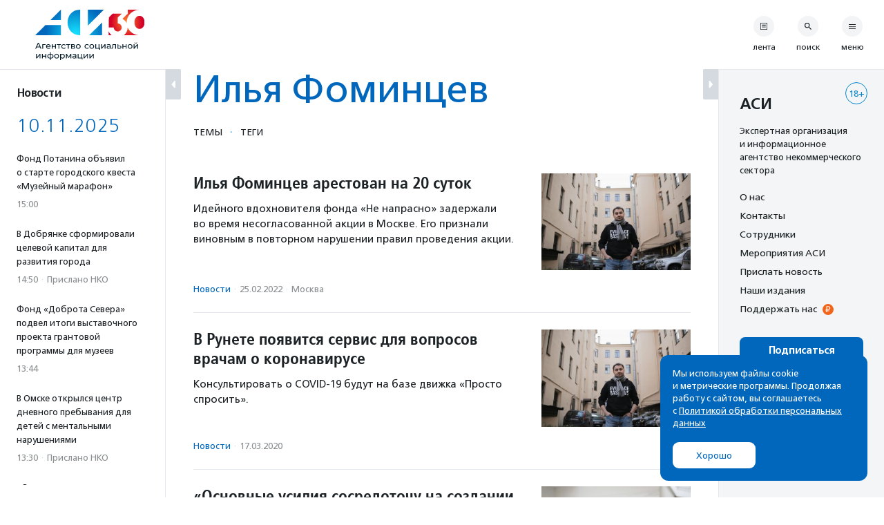

--- FILE ---
content_type: image/svg+xml
request_url: https://asi.org.ru/wp-content/themes/asi-teplitsa/assets/img/asi-logo-30-vertical.svg
body_size: 12403
content:
<svg xmlns="http://www.w3.org/2000/svg" xmlns:xlink="http://www.w3.org/1999/xlink" viewBox="0 0 1199.42 555.49"><defs><radialGradient id="a" cx="-552.44" cy="-3360.56" fx="-552.44" fy="-3360.56" r="616.6" gradientTransform="matrix(.53 0 0 .53 734.82 2046.12)" gradientUnits="userSpaceOnUse"><stop offset="0" stop-color="#15e3ff"/><stop offset="1" stop-color="#0067bc"/></radialGradient><radialGradient id="b" cx="-552.44" cy="-3360.56" fx="-552.44" fy="-3360.56" r="616.6" xlink:href="#a"/><radialGradient id="c" cx="-552.44" cy="-3360.56" fx="-552.44" fy="-3360.56" r="616.6" xlink:href="#a"/><radialGradient id="d" cx="-552.44" cy="-3360.56" fx="-552.44" fy="-3360.56" r="616.6" xlink:href="#a"/><radialGradient id="e" cx="-552.44" cy="-3360.56" fx="-552.44" fy="-3360.56" r="616.84" xlink:href="#a"/><radialGradient id="f" cx="1001.95" cy="141.03" fx="1001.95" fy="141.03" r="171.59" gradientUnits="userSpaceOnUse"><stop offset="0" stop-color="#ff8f2c"/><stop offset="1" stop-color="#d50028"/></radialGradient></defs><g data-name="Layer_1"><path d="M0 430.45l29.66-65.51h9.27l29.76 65.51h-9.83l-26.49-60.27h3.74L9.64 430.45H0zm12.63-16.38l2.52-7.48h36.87l2.72 7.48H12.63zm65.14 16.38v-49.6h36.49v7.87H84.6l2.15-2.06v43.79h-8.98zm67.84.56c-5.32 0-9.97-1.08-13.98-3.28-4.03-2.18-7.15-5.17-9.37-8.98-2.21-3.8-3.32-8.16-3.32-13.1 0-4.92 1.07-9.3 3.23-13.11 2.15-3.81 5.11-6.77 8.88-8.93 3.78-2.15 8.03-3.22 12.78-3.22 4.8 0 9.03 1.07 12.72 3.18 3.68 2.12 6.57 5.12 8.66 8.93 2.08 3.85 3.14 8.32 3.14 13.43a22.45 22.45 0 01-.19 2.71h-42.22v-6.45h37.53l-3.66 2.25c.07-3.19-.58-6.03-1.95-8.52-1.37-2.49-3.26-4.45-5.67-5.85-2.4-1.39-5.19-2.1-8.36-2.1-3.13 0-5.91.71-8.33 2.1-2.44 1.4-4.34 3.37-5.71 5.9-1.38 2.52-2.05 5.41-2.05 8.66v1.5c0 3.3.75 6.25 2.28 8.85 1.53 2.58 3.67 4.6 6.42 6.04 2.73 1.44 5.89 2.16 9.46 2.16 2.93 0 5.59-.52 8-1.51 2.4-.99 4.5-2.49 6.31-4.5l4.96 5.81c-2.25 2.62-5.03 4.6-8.38 6-3.33 1.37-7.06 2.05-11.17 2.05m35.74-.58v-49.6h8.98v21.05h28.26v-21.05h8.98v49.6h-8.98v-20.78h-28.26v20.78h-8.98zm73.65 0v-44.08l2.24 2.35h-20.39v-7.87h45.28v7.87h-20.3l2.15-2.35v44.08h-8.98zm57.92.56c-5.06 0-9.57-1.08-13.52-3.28-3.96-2.18-7.06-5.17-9.31-8.98-2.25-3.8-3.37-8.16-3.37-13.1 0-4.92 1.12-9.3 3.37-13.11 2.25-3.81 5.34-6.77 9.31-8.93 3.95-2.15 8.46-3.22 13.52-3.22 4.5 0 8.5.89 12.03 2.66 3.52 1.77 6.25 4.41 8.18 7.92l-6.82 4.39c-1.63-2.43-3.6-4.22-5.95-5.38a16.982 16.982 0 00-7.53-1.73c-3.24 0-6.14.72-8.71 2.16-2.56 1.42-4.58 3.44-6.07 6.03-1.51 2.59-2.25 5.67-2.25 9.22 0 3.56.74 6.65 2.25 9.27 1.5 2.61 3.51 4.64 6.07 6.08 2.56 1.44 5.46 2.16 8.71 2.16 2.68 0 5.2-.58 7.53-1.75 2.35-1.15 4.32-2.94 5.95-5.38l6.82 4.31c-1.93 3.43-4.66 6.06-8.18 7.9-3.53 1.84-7.53 2.77-12.03 2.77m44.45-.57v-44.08l2.25 2.35h-20.4v-7.87h45.29v7.87h-20.31l2.15-2.35v44.08h-8.98zm36.41 0v-49.6h23.01c5.81 0 10.38 1.1 13.73 3.33 3.32 2.2 4.99 5.34 4.99 9.39 0 4.06-1.57 7.2-4.71 9.42-3.16 2.21-7.32 3.31-12.49 3.31l1.39-2.44c5.94 0 10.33 1.1 13.21 3.28 2.86 2.19 4.3 5.39 4.3 9.63 0 4.31-1.61 7.66-4.82 10.06-3.22 2.41-8.13 3.61-14.73 3.61h-23.86zm8.8-28.26h13.47c3.43 0 6.04-.64 7.81-1.92 1.78-1.28 2.67-3.07 2.67-5.37 0-2.38-.89-4.15-2.67-5.33-1.77-1.19-4.38-1.78-7.81-1.78h-13.47v14.41zm0 21.34H417c3.75 0 6.55-.58 8.42-1.74 1.86-1.14 2.81-3.01 2.81-5.56 0-2.62-.86-4.55-2.57-5.76-1.72-1.21-4.42-1.82-8.1-1.82h-14.97v14.88zm69.71 7.48c-4.99 0-9.42-1.08-13.29-3.27-3.86-2.18-6.92-5.19-9.16-9.02-2.24-3.84-3.37-8.19-3.37-13.06 0-4.92 1.13-9.29 3.37-13.11 2.24-3.8 5.31-6.78 9.16-8.93 3.88-2.15 8.3-3.22 13.29-3.22 4.93 0 9.34 1.07 13.25 3.22 3.9 2.15 6.95 5.12 9.16 8.89 2.22 3.78 3.32 8.16 3.32 13.15 0 4.93-1.1 9.29-3.32 13.11-2.21 3.81-5.27 6.79-9.16 8.97-3.91 2.19-8.32 3.27-13.25 3.27m0-7.85c3.19 0 6.04-.72 8.58-2.16 2.51-1.42 4.49-3.47 5.94-6.12 1.43-2.65 2.14-5.73 2.14-9.22 0-3.56-.71-6.64-2.14-9.22-1.45-2.59-3.42-4.6-5.94-6.04-2.53-1.44-5.39-2.16-8.58-2.16-3.18 0-6.02.72-8.51 2.16-2.49 1.44-4.49 3.44-6 6.04-1.49 2.58-2.24 5.66-2.24 9.22 0 3.49.75 6.57 2.24 9.22 1.51 2.65 3.5 4.7 6 6.12 2.49 1.44 5.33 2.16 8.51 2.16m95.26 7.29c-5.06 0-9.57-1.09-13.52-3.28-3.96-2.18-7.06-5.17-9.32-8.97-2.24-3.81-3.36-8.17-3.36-13.1s1.12-9.31 3.36-13.11c2.26-3.81 5.35-6.77 9.32-8.93 3.95-2.16 8.46-3.23 13.52-3.23 4.5 0 8.5.9 12.03 2.67 3.52 1.77 6.25 4.4 8.18 7.91l-6.83 4.39c-1.62-2.43-3.6-4.22-5.94-5.37a16.982 16.982 0 00-7.53-1.73c-3.24 0-6.14.71-8.71 2.15-2.56 1.43-4.59 3.44-6.07 6.03-1.51 2.59-2.25 5.67-2.25 9.23 0 3.55.74 6.64 2.25 9.26 1.49 2.62 3.51 4.64 6.07 6.08 2.56 1.44 5.46 2.15 8.71 2.15 2.68 0 5.2-.57 7.53-1.74 2.34-1.15 4.32-2.95 5.94-5.38l6.83 4.31c-1.93 3.43-4.66 6.07-8.18 7.91-3.53 1.84-7.53 2.76-12.03 2.76m52.68.01c-4.99 0-9.42-1.09-13.29-3.28-3.86-2.19-6.92-5.2-9.16-9.03-2.24-3.84-3.37-8.19-3.37-13.06 0-4.92 1.13-9.29 3.37-13.1 2.24-3.81 5.31-6.78 9.16-8.94 3.88-2.15 8.3-3.22 13.29-3.22 4.93 0 9.34 1.07 13.25 3.22 3.9 2.16 6.95 5.12 9.16 8.89 2.22 3.78 3.32 8.16 3.32 13.15 0 4.93-1.1 9.29-3.32 13.11-2.21 3.81-5.27 6.79-9.16 8.98-3.91 2.19-8.32 3.28-13.25 3.28m0-7.87c3.19 0 6.04-.72 8.58-2.15 2.51-1.43 4.49-3.48 5.94-6.13 1.43-2.64 2.14-5.72 2.14-9.22 0-3.55-.71-6.62-2.14-9.22-1.45-2.58-3.42-4.6-5.94-6.04-2.54-1.43-5.39-2.15-8.58-2.15-3.18 0-6.02.72-8.51 2.15-2.49 1.44-4.49 3.45-6 6.04-1.5 2.6-2.24 5.67-2.24 9.22 0 3.5.74 6.58 2.24 9.22 1.51 2.65 3.5 4.7 6 6.13 2.49 1.43 5.33 2.15 8.51 2.15m38.47 7.3v-49.59h8.97v41.73h27.15v-41.73h8.98v49.59h-45.1zm44.44 11.5v-11.98l2.26.47h-10.58v-7.86h16.84v19.37h-8.52zM723 429.9v-49.61h8.98v36.13l30.4-36.13h8.15v49.61h-8.98v-36.13l-30.32 36.13H723zm78.88.56c-3.68 0-6.91-.63-9.67-1.87-2.79-1.25-4.92-2.99-6.42-5.2s-2.25-4.71-2.25-7.53c0-2.67.63-5.11 1.91-7.29 1.28-2.19 3.38-3.93 6.27-5.25 2.91-1.32 6.81-1.97 11.75-1.97h15.72v6.46h-15.35c-4.49 0-7.51.76-9.08 2.24-1.55 1.51-2.33 3.31-2.33 5.43 0 2.44.97 4.39 2.9 5.85 1.92 1.47 4.62 2.2 8.06 2.2 3.35 0 6.31-.74 8.83-2.25 2.53-1.49 4.36-3.68 5.48-6.55l1.78 6.18c-1.18 2.93-3.27 5.26-6.27 6.97-2.99 1.72-6.76 2.57-11.32 2.57m16.27-.55v-10.48l-.46-1.96v-17.88c0-3.81-1.1-6.75-3.32-8.85-2.21-2.09-5.54-3.14-9.97-3.14-2.93 0-5.79.48-8.6 1.45-2.82.98-5.19 2.27-7.12 3.89l-3.75-6.75c2.56-2.04 5.63-3.62 9.22-4.71 3.59-1.09 7.35-1.64 11.27-1.64 6.8 0 12.04 1.66 15.73 4.96 3.69 3.3 5.52 8.36 5.52 15.16v29.95h-8.52zm17.13-.1l.56-7.58c.43.06.85.13 1.21.19.37.06.72.1 1.05.1 1.98 0 3.56-.69 4.71-2.06 1.15-1.38 2.01-3.19 2.57-5.47.56-2.29.97-4.86 1.21-7.72.25-2.88.44-5.75.56-8.61l.86-18.34h38.08v49.59h-8.99v-44.36l2.16 2.61h-25.46l2.06-2.71-.66 13.77c-.19 4.37-.53 8.45-1.03 12.26-.49 3.8-1.26 7.14-2.29 10.01-1.04 2.87-2.45 5.11-4.22 6.73-1.77 1.64-4.06 2.45-6.87 2.45-.81 0-1.67-.08-2.57-.24-.9-.16-1.89-.36-2.95-.6m90.14-32.67c6.29.06 11.09 1.49 14.41 4.3 3.3 2.81 4.96 6.77 4.96 11.88 0 5.36-1.81 9.51-5.43 12.4-3.62 2.91-8.73 4.33-15.34 4.26l-21.53-.08V380.3h8.99v16.75l13.94.1zm-2.16 26.01c4.05.06 7.13-.75 9.23-2.44 2.08-1.69 3.12-4.18 3.12-7.48 0-3.24-1.03-5.62-3.09-7.12-2.06-1.49-5.15-2.27-9.26-2.34l-11.78-.18v19.46l11.78.1zm32.47 6.74v-49.61h8.98v21.06h28.25v-21.06h8.99v49.61h-8.99v-20.78h-28.25v20.78h-8.98zm84.78.57c-4.99 0-9.42-1.09-13.29-3.28-3.87-2.19-6.92-5.2-9.16-9.03-2.25-3.84-3.37-8.19-3.37-13.06 0-4.92 1.12-9.29 3.37-13.1 2.24-3.81 5.3-6.78 9.16-8.94 3.88-2.15 8.3-3.22 13.29-3.22 4.93 0 9.34 1.07 13.25 3.22 3.9 2.16 6.95 5.12 9.16 8.89 2.22 3.78 3.32 8.16 3.32 13.15 0 4.93-1.1 9.29-3.32 13.11-2.21 3.81-5.27 6.79-9.16 8.98-3.91 2.19-8.32 3.28-13.25 3.28m0-7.87c3.19 0 6.04-.72 8.57-2.15 2.52-1.43 4.5-3.48 5.95-6.13 1.43-2.64 2.14-5.72 2.14-9.22 0-3.55-.71-6.62-2.14-9.22-1.45-2.58-3.42-4.6-5.95-6.04-2.53-1.43-5.38-2.15-8.57-2.15-3.18 0-6.02.72-8.52 2.15-2.49 1.44-4.48 3.45-5.99 6.04-1.5 2.6-2.24 5.67-2.24 9.22 0 3.5.74 6.58 2.24 9.22 1.51 2.65 3.49 4.7 5.99 6.13 2.5 1.43 5.34 2.15 8.52 2.15m38.46 7.3v-49.6h8.99v36.12l30.41-36.12h8.14v49.6h-8.98v-36.13l-30.32 36.13h-8.23zm23.2-56.06c-4.55 0-8.13-1.1-10.71-3.32-2.59-2.21-3.9-5.4-3.97-9.6h6.07c.07 2.38.85 4.25 2.39 5.62 1.52 1.37 3.57 2.05 6.13 2.05 2.55 0 4.62-.68 6.18-2.05 1.56-1.37 2.37-3.24 2.44-5.62h6.26c-.06 4.19-1.4 7.39-4.03 9.6-2.61 2.22-6.2 3.32-10.76 3.32M10.11 537.32v-49.6h8.99v36.13l30.4-36.13h8.14v49.6h-8.97V501.2l-30.32 36.12h-8.24zm64.01 0v-49.6h8.99v21.06h28.26v-21.06h8.97v49.6h-8.97v-20.77H83.11v20.77h-8.99zm93.01.76h-2.14c-10.18-.13-18.07-2.39-23.68-6.79-5.62-4.39-8.42-10.67-8.42-18.84 0-8.12 2.81-14.34 8.46-18.69 5.64-4.32 13.62-6.52 23.9-6.59h1.96c10.43 0 18.52 2.18 24.3 6.55 5.77 4.37 8.66 10.61 8.66 18.73 0 8.23-2.9 14.56-8.7 18.99-5.81 4.43-13.92 6.65-24.35 6.65m-.17-7.87c5.42 0 9.94-.7 13.52-2.07 3.59-1.36 6.28-3.36 8.1-5.99 1.8-2.62 2.71-5.87 2.71-9.72 0-3.82-.91-6.98-2.71-9.55-1.81-2.56-4.51-4.5-8.1-5.81-3.58-1.31-8.1-1.96-13.52-1.96h-1.4c-5.31 0-9.72.67-13.24 2.01-3.53 1.34-6.16 3.28-7.91 5.85-1.75 2.55-2.62 5.71-2.62 9.46 0 3.8.89 7.01 2.67 9.63 1.77 2.61 4.42 4.62 7.95 6 3.52 1.36 7.92 2.09 13.15 2.15h1.4zm-4.86-62.33h8.8v87.6h-8.8v-87.6zm72.7 69.99c-4.99 0-9.42-1.08-13.29-3.26-3.87-2.19-6.92-5.2-9.16-9.03-2.25-3.84-3.37-8.19-3.37-13.06 0-4.92 1.12-9.29 3.37-13.1 2.24-3.81 5.3-6.79 9.16-8.94 3.88-2.15 8.3-3.22 13.29-3.22 4.93 0 9.34 1.07 13.25 3.22 3.89 2.15 6.95 5.12 9.16 8.89 2.22 3.78 3.32 8.16 3.32 13.15 0 4.93-1.1 9.29-3.32 13.11-2.21 3.81-5.28 6.79-9.16 8.98-3.91 2.18-8.32 3.26-13.25 3.26m0-7.85c3.19 0 6.04-.72 8.57-2.16 2.52-1.43 4.5-3.47 5.95-6.12 1.42-2.64 2.14-5.73 2.14-9.22 0-3.55-.72-6.64-2.14-9.22-1.45-2.58-3.42-4.6-5.95-6.04-2.53-1.43-5.38-2.16-8.57-2.16-3.18 0-6.03.73-8.52 2.16-2.49 1.44-4.48 3.45-5.99 6.04-1.5 2.58-2.25 5.67-2.25 9.22 0 3.49.75 6.58 2.25 9.22 1.51 2.65 3.49 4.69 5.99 6.12 2.49 1.44 5.34 2.16 8.52 2.16m38.47 25.46v-67.77h8.61v13.39l-.56 11.51.94 11.5v31.37h-8.98zm26.29-17.61c-4.12 0-7.88-.95-11.27-2.84-3.4-1.91-6.11-4.72-8.15-8.48-2.02-3.73-3.05-8.41-3.05-14.03 0-5.61.99-10.3 2.96-14.04 1.96-3.74 4.63-6.54 8.05-8.41 3.4-1.87 7.22-2.81 11.46-2.81 4.87 0 9.17 1.07 12.91 3.18 3.75 2.13 6.71 5.08 8.89 8.85 2.18 3.78 3.28 8.19 3.28 13.24 0 5.06-1.1 9.49-3.28 13.29-2.19 3.8-5.15 6.77-8.89 8.89-3.74 2.11-8.04 3.17-12.91 3.17m-.75-7.86c3.19 0 6.04-.72 8.57-2.16 2.52-1.43 4.52-3.47 5.99-6.12 1.47-2.64 2.2-5.73 2.2-9.22 0-3.55-.73-6.64-2.2-9.22-1.47-2.58-3.46-4.6-5.99-6.04-2.53-1.43-5.38-2.16-8.57-2.16-3.12 0-5.95.73-8.46 2.16-2.53 1.44-4.53 3.45-6 6.04-1.47 2.58-2.2 5.67-2.2 9.22 0 3.49.73 6.58 2.2 9.22 1.47 2.65 3.46 4.69 6 6.12 2.51 1.44 5.34 2.16 8.46 2.16m38.75 7.29v-49.6h9.26l21.34 36.7h-3.75l21.89-36.7h8.43v49.6h-8.13v-39.49l1.49.85-20.02 33.02h-3.94l-20.11-33.67 1.77-.38v39.67h-8.23zm88.61.57c-3.68 0-6.91-.63-9.67-1.87-2.79-1.25-4.93-2.98-6.42-5.2-1.5-2.21-2.25-4.71-2.25-7.52 0-2.68.63-5.11 1.91-7.31 1.28-2.18 3.38-3.92 6.27-5.23 2.91-1.33 6.81-1.98 11.75-1.98h15.72v6.46h-15.35c-4.49 0-7.51.75-9.08 2.25-1.55 1.51-2.33 3.31-2.33 5.42 0 2.44.97 4.39 2.9 5.86 1.92 1.46 4.62 2.19 8.05 2.19 3.36 0 6.32-.74 8.84-2.24 2.52-1.5 4.36-3.68 5.48-6.56l1.78 6.18c-1.18 2.94-3.27 5.26-6.27 6.97-2.99 1.73-6.76 2.57-11.32 2.57m16.27-.56v-10.48l-.46-1.96V507c0-3.8-1.1-6.75-3.32-8.85-2.21-2.08-5.54-3.14-9.97-3.14-2.93 0-5.8.49-8.6 1.45-2.82.98-5.19 2.27-7.12 3.89l-3.75-6.74c2.56-2.05 5.63-3.62 9.22-4.72 3.59-1.09 7.35-1.64 11.27-1.64 6.8 0 12.04 1.66 15.73 4.96 3.68 3.31 5.53 8.36 5.53 15.17v29.94h-8.53zm24.15.01v-49.6h8.97v41.74h27.15v-41.74h8.98v49.6h-45.1zm44.45 11.51v-11.98l2.26.47h-10.58v-7.86h16.84v19.37h-8.52zm19.75-11.52v-49.6h8.98v36.13l30.4-36.13h8.15v49.6h-8.97V501.2l-30.33 36.12h-8.23zm64.01 0v-49.6h8.99v36.13l30.4-36.13h8.15v49.6h-8.99V501.2l-30.32 36.12h-8.23z" fill="#001826"/><path fill="url(#a)" d="M591.79 282.05h140.99V141.06L591.79 282.05z"/><path fill="url(#b)" d="M577.89.03v175.21L753.1.03H577.89z"/><path d="M492.99 282.05V.03c-184.35.81-184.46 281.18 0 282.02" fill="url(#c)"/><path fill="url(#d)" d="M112.46 169.57L0 282.05h281.99V169.57H112.46z"/><path fill="url(#e)" d="M168.63 113.39h113.36V.03L168.63 113.39z"/><path d="M1199.42 139.64c-.19 24.35-8.47 51.61-31.28 65.27-19.14 11.4-44.03 7.7-59.38-7.78-15.27-15.27-20.93-36.89-21.12-57.49.19-20.6 5.85-42.21 21.12-57.49 15.35-15.49 40.24-19.17 59.38-7.78 22.81 13.65 31.09 40.92 31.28 65.27zm-338.3 56.4c0 24.06 19.58 43.64 43.64 43.64s43.64-19.58 43.64-43.64-19.58-43.64-43.64-43.64V87.35l44.82-44.18h-99.37l-42.45 42.45-1.84 110.42h55.21zm-56.64 86.01h33.92c-14.35-11.09-25.85-25.69-33.21-42.52m208.19-44.49c0 .33.02.67.02 1 0 35-16.56 66.13-42.26 86h168.46c-54.7-1.7-104.94-36.31-126.22-86.99zM1015.56 0v43.17l-58.48 57.64c19.89 10.95 35.98 27.96 45.79 48.53-.15-2.74-.24-5.5-.23-8.29C1002.43 60.96 1069.46.17 1143.53.02V0h-127.97z" fill="url(#f)"/></g></svg>

--- FILE ---
content_type: image/svg+xml
request_url: https://asi.org.ru/wp-content/themes/asi-teplitsa/assets/rev/svg-5383971544.svg
body_size: 57333
content:
<svg xmlns="http://www.w3.org/2000/svg" xmlns:xlink="http://www.w3.org/1999/xlink"><symbol id="icon-add-cal" viewBox="0 0 18 20"><path d="M16 18V6H2v12h14zM13 0h2v2h1a2 2 0 012 2v14a2 2 0 01-2 2H2a2 2 0 01-2-2V4c0-1.11.89-2 2-2h1V0h2v2h8V0zM8 8h2v3h3v2h-3v3H8v-3H5v-2h3V8z"/></symbol><symbol id="pic-logo-w" viewBox="0 0 136 36"><g fill="#FFF" fill-rule="evenodd"><path d="M19.061 34.58h11.36l.092-3.477-8.16-.093-3.292 3.57zm11.36-5.1l.092-6.954-6.583 6.906 6.49.047zM45.302.224l-.231 31.665h-7.65c1.39-3.2 1.948-18.08-3.987-15.761l-15.022 15.76.326-31.757 12.1.093-.14 15.021L45.303.226zM8.848 15.952c.046-7.16 3.164-13.106 7.276-14.508L16.135.27h-.093C7.28.227.093 7.24.001 15.947c-.092 8.664 7.047 15.814 15.81 15.86h.185V30.6c-4.107-1.484-7.194-7.523-7.148-14.648M58.528.6h1.944L63.808 9h-1.92l-.708-1.884h-3.468L57.004 9H55.18L58.528.6zm-.276 5.124h2.424L59.44 2.292l-1.188 3.432zm6.587-2.94h4.332v1.26h-2.7V9h-1.632V2.784zm10.882 3.6h-4.236c0 .456.166.826.498 1.11.332.284.782.426 1.35.426.648 0 1.296-.144 1.944-.432v1.224c-.328.12-.68.214-1.056.282-.376.068-.74.102-1.092.102-.936 0-1.704-.24-2.304-.72-.696-.56-1.044-1.388-1.044-2.484 0-.92.284-1.684.852-2.292.568-.608 1.308-.912 2.22-.912.808 0 1.46.236 1.956.708.608.576.912 1.448.912 2.616v.372zm-4.236-1.116h2.556c0-.456-.124-.812-.372-1.068a1.22 1.22 0 00-.912-.384c-.384 0-.692.144-.924.432a1.576 1.576 0 00-.348 1.02zm5.507-2.484h1.632v2.352h2.616V2.784h1.632V9H81.24V6.336h-2.616V9h-1.632V2.784zm6.85 0h5.52v1.2h-1.944V9h-1.632V3.984h-1.944v-1.2zm10.87.072l-.095 1.176a1.946 1.946 0 00-.468-.132 3.664 3.664 0 00-.54-.036c-.584 0-1.052.196-1.404.588-.352.392-.528.88-.528 1.464 0 .608.17 1.094.51 1.458.34.364.778.546 1.314.546a3.239 3.239 0 001.248-.252l.06 1.188c-.208.064-.458.12-.75.168a5.215 5.215 0 01-.846.072c-1.088 0-1.924-.36-2.508-1.08-.488-.6-.732-1.328-.732-2.184 0-.832.264-1.54.792-2.124.616-.68 1.472-1.02 2.568-1.02.472 0 .932.056 1.38.168zm.588-.072h5.52v1.2h-1.944V9h-1.632V3.984H95.3v-1.2zm6.49 0h3.048c.536 0 .972.076 1.308.228.552.248.828.68.828 1.296 0 .392-.11.706-.33.942-.22.236-.494.386-.822.45.408.016.748.164 1.02.444s.408.652.408 1.116c0 .52-.202.94-.606 1.26-.404.32-.974.48-1.71.48h-3.144V2.784zm1.632 1.08v1.344h1.008c.336 0 .574-.052.714-.156.14-.104.21-.276.21-.516 0-.224-.072-.392-.216-.504-.144-.112-.38-.168-.708-.168h-1.008zm0 2.424V7.92h1.044c.264 0 .468-.028.612-.084.312-.12.468-.364.468-.732 0-.28-.086-.486-.258-.618-.172-.132-.45-.198-.834-.198h-1.032zm4.859-.396c0-.968.284-1.744.852-2.328.568-.584 1.356-.876 2.364-.876 1 0 1.784.292 2.352.876.568.584.852 1.36.852 2.328 0 .968-.284 1.744-.852 2.328-.568.584-1.352.876-2.352.876-1.008 0-1.796-.292-2.364-.876-.568-.584-.852-1.36-.852-2.328zm1.704 0c0 .648.14 1.148.42 1.5.28.352.644.528 1.092.528.424 0 .78-.178 1.068-.534.288-.356.432-.854.432-1.494 0-.632-.142-1.128-.426-1.488-.284-.36-.642-.54-1.074-.54-.44 0-.802.178-1.086.534-.284.356-.426.854-.426 1.494zM61.972 19.308l.108 1.428a7.187 7.187 0 01-2.172.36c-1.248 0-2.272-.356-3.072-1.068-.864-.768-1.296-1.828-1.296-3.18 0-1.328.416-2.384 1.248-3.168.832-.784 1.976-1.176 3.432-1.176.344 0 .664.024.96.072.296.048.596.12.9.216l-.072 1.44a4.45 4.45 0 00-1.668-.312c-.888 0-1.61.254-2.166.762-.556.508-.834 1.222-.834 2.142 0 .984.312 1.728.936 2.232.52.416 1.168.624 1.944.624.36 0 .68-.034.96-.102a4.5 4.5 0 00.792-.27zm1.079-1.416c0-.968.284-1.744.852-2.328.568-.584 1.356-.876 2.364-.876 1 0 1.784.292 2.352.876.568.584.852 1.36.852 2.328 0 .968-.284 1.744-.852 2.328-.568.584-1.352.876-2.352.876-1.008 0-1.796-.292-2.364-.876-.568-.584-.852-1.36-.852-2.328zm1.704 0c0 .648.14 1.148.42 1.5.28.352.644.528 1.092.528.424 0 .78-.178 1.068-.534.288-.356.432-.854.432-1.494 0-.632-.142-1.128-.426-1.488-.284-.36-.642-.54-1.074-.54-.44 0-.802.178-1.086.534-.284.356-.426.854-.426 1.494zm5.986-3.108h1.632V19.8h2.604v-5.016h1.632V19.8h1.02v2.82h-1.5V21h-5.388v-6.216zm7.919 0h1.632v3.264l-.048 1.116 2.7-4.38h1.824V21h-1.632v-3.216l.048-1.164L80.4 21h-1.74v-6.216zm8.122 1.596v-1.284a5.514 5.514 0 011.11-.318c.356-.06.746-.09 1.17-.09 1.144 0 1.932.3 2.364.9.256.36.384.856.384 1.488V21h-1.596v-.912c-.216.4-.552.684-1.008.852a2.81 2.81 0 01-.96.156c-.76 0-1.336-.208-1.728-.624-.32-.344-.48-.768-.48-1.272 0-.592.204-1.06.612-1.404.512-.432 1.336-.648 2.472-.648h.468l.444.012h.144l-.012-.264c0-.36-.134-.628-.402-.804-.268-.176-.598-.264-.99-.264-.328 0-.65.04-.966.12-.316.08-.658.224-1.026.432zm3.396 1.8h-.276c-.656 0-1.12.036-1.392.108-.544.144-.816.444-.816.9 0 .232.068.416.204.552.168.168.432.252.792.252.432 0 .776-.12 1.032-.36.304-.288.456-.72.456-1.296v-.156zm3.719-3.396H98.9V21h-1.632v-5.016h-1.92v1.38c0 1.504-.104 2.484-.312 2.94-.24.528-.78.792-1.62.792-.152 0-.272-.004-.36-.012A1.455 1.455 0 0192.72 21l.072-1.248c.144.048.272.072.384.072.304 0 .508-.184.612-.552.072-.256.108-.708.108-1.356v-3.132zm6.575 0h1.632v2.208h1.26c.992 0 1.708.236 2.148.708.312.336.468.768.468 1.296 0 .56-.184 1.016-.552 1.368-.44.424-1.088.636-1.944.636h-3.012v-6.216zm1.632 3.288v1.848h1.02c.384 0 .68-.1.888-.3a.828.828 0 00.264-.624.847.847 0 00-.252-.624c-.208-.2-.508-.3-.9-.3h-1.02zm4.966-3.288h1.632v2.352h2.616v-2.352h1.632V21h-1.632v-2.664h-2.616V21h-1.632v-6.216zm7.15 3.108c0-.968.285-1.744.853-2.328.568-.584 1.356-.876 2.364-.876 1 0 1.784.292 2.352.876.568.584.852 1.36.852 2.328 0 .968-.284 1.744-.852 2.328-.568.584-1.352.876-2.352.876-1.008 0-1.796-.292-2.364-.876-.568-.584-.852-1.36-.852-2.328zm1.705 0c0 .648.14 1.148.42 1.5.28.352.644.528 1.092.528.424 0 .78-.178 1.068-.534.288-.356.432-.854.432-1.494 0-.632-.142-1.128-.426-1.488-.284-.36-.642-.54-1.074-.54-.44 0-.802.178-1.086.534-.284.356-.426.854-.426 1.494zm5.986-3.108h1.632v3.264l-.048 1.116 2.7-4.38h1.824V21h-1.632v-3.216l.048-1.164-2.784 4.38h-1.74v-6.216zm4.488-2.928l.6.66a2.2 2.2 0 01-.804.87c-.336.204-.728.306-1.176.306-.336 0-.632-.052-.888-.156-.464-.184-.828-.524-1.092-1.02l.6-.552c.192.216.402.364.63.444.228.08.478.12.75.12s.508-.04.708-.12c.28-.112.504-.296.672-.552zM55.84 24.6h1.704v4.32l-.036 2.04.636-1.224 2.94-5.136h2.04V33H61.42v-4.332l.036-2.028-.612 1.272L57.88 33h-2.04v-8.4zm8.975 2.184h1.632v2.352h2.616v-2.352h1.632V33h-1.632v-2.664h-2.616V33h-1.632v-6.216zM75.697 24.6h1.632v2.364c.184-.096.386-.166.606-.21.22-.044.406-.066.558-.066.688 0 1.264.236 1.728.708.56.568.84 1.4.84 2.496s-.28 1.928-.84 2.496c-.464.472-1.04.708-1.728.708-.448 0-.836-.088-1.164-.264v2.736h-1.632v-2.736c-.328.176-.716.264-1.164.264-.696 0-1.272-.232-1.728-.696-.56-.568-.84-1.404-.84-2.508 0-1.096.28-1.928.84-2.496.464-.472 1.04-.708 1.728-.708.192 0 .382.018.57.054.188.036.386.11.594.222V24.6zm1.632 3.54v3.504c.128.08.252.134.372.162.12.028.256.042.408.042.368 0 .668-.166.9-.498.232-.332.348-.818.348-1.458 0-.624-.116-1.106-.348-1.446-.232-.34-.532-.51-.9-.51-.144 0-.28.014-.408.042a1.088 1.088 0 00-.372.162zm-1.632 3.504V28.14a1.239 1.239 0 00-.372-.162 1.802 1.802 0 00-.408-.042c-.368 0-.668.166-.9.498-.232.332-.348.818-.348 1.458 0 .624.116 1.106.348 1.446.232.34.532.51.9.51.144 0 .28-.014.408-.042.128-.028.252-.082.372-.162zm6.275-1.752c0-.968.284-1.744.852-2.328.568-.584 1.356-.876 2.364-.876 1 0 1.784.292 2.352.876.568.584.852 1.36.852 2.328 0 .968-.284 1.744-.852 2.328-.568.584-1.352.876-2.352.876-1.008 0-1.796-.292-2.364-.876-.568-.584-.852-1.36-.852-2.328zm1.704 0c0 .648.14 1.148.42 1.5.28.352.644.528 1.092.528.424 0 .78-.178 1.068-.534.288-.356.432-.854.432-1.494 0-.632-.142-1.128-.426-1.488-.284-.36-.642-.54-1.074-.54-.44 0-.802.178-1.086.534-.284.356-.426.854-.426 1.494zm7.618 5.676h-1.632v-8.784h1.428v1.08c.216-.36.492-.64.828-.84a2.308 2.308 0 011.224-.336c.808 0 1.446.276 1.914.828.468.552.702 1.344.702 2.376 0 1.12-.296 1.96-.888 2.52-.48.456-1.08.684-1.8.684-.44 0-.82-.096-1.14-.288a2.085 2.085 0 01-.648-.648l.012 1.02v2.388zm0-5.676c0 .584.132 1.048.396 1.392.264.344.592.516.984.516s.72-.17.984-.51c.264-.34.396-.806.396-1.398 0-.584-.132-1.048-.396-1.392-.264-.344-.592-.516-.984-.516s-.72.17-.984.51c-.264.34-.396.806-.396 1.398zM101.77 33h-1.548l-1.224-3.648-.312-1.008h-.06l.036 1.116V33h-1.632v-6.216h2.28l1.284 3.552.348 1.104h.108l.348-1.104 1.284-3.552h2.28V33h-1.632v-3.54l.036-1.116h-.06l-.312 1.008L101.769 33zm5.207-4.62v-1.284a5.514 5.514 0 011.11-.318c.356-.06.746-.09 1.17-.09 1.144 0 1.932.3 2.364.9.256.36.384.856.384 1.488V33h-1.596v-.912c-.216.4-.552.684-1.008.852a2.81 2.81 0 01-.96.156c-.76 0-1.336-.208-1.728-.624-.32-.344-.48-.768-.48-1.272 0-.592.204-1.06.612-1.404.512-.432 1.336-.648 2.472-.648h.468l.444.012h.144l-.012-.264c0-.36-.134-.628-.402-.804-.268-.176-.598-.264-.99-.264-.328 0-.65.04-.966.12-.316.08-.658.224-1.026.432zm3.396 1.8h-.276c-.656 0-1.12.036-1.392.108-.544.144-.816.444-.816.9 0 .232.068.416.204.552.168.168.432.252.792.252.432 0 .776-.12 1.032-.36.304-.288.456-.72.456-1.296v-.156zm3.262-3.396h1.632V31.8h2.604v-5.016h1.632V31.8h1.02v2.82h-1.5V33h-5.388v-6.216zm7.919 0h1.632v3.264l-.048 1.116 2.7-4.38h1.824V33h-1.632v-3.216l.048-1.164-2.784 4.38h-1.74v-6.216zm7.738 0h1.632v3.264l-.048 1.116 2.7-4.38h1.824V33h-1.632v-3.216l.048-1.164-2.784 4.38h-1.74v-6.216z"/></g></symbol><symbol id="icon-al" viewBox="0 0 169 32"><path d="M32 0v32H0V0h32zm74.103 22.136v5.512h.975l-.208 3.003h-1.313V29h-4.81l-.156 1.651h-1.313v-3.003h.741c.572-1.144.767-2.743.767-4.667v-.845h5.317zM30 2H2v28h28V2zm81.78 19.993c2.106 0 3.653 1.599 3.653 3.588 0 1.95-1.56 3.575-3.679 3.575-2.093 0-3.64-1.599-3.64-3.575 0-1.963 1.56-3.588 3.666-3.588zm44.895 0c2.106 0 3.653 1.599 3.653 3.588 0 1.95-1.56 3.575-3.679 3.575-2.093 0-3.64-1.599-3.64-3.575 0-1.963 1.56-3.588 3.666-3.588zm-61.592.039c2.028 0 3.016 1.066 3.016 2.899V29h-1.56v-.845c-.468.559-1.183.988-2.223.988-1.3 0-2.444-.741-2.444-2.145 0-1.521 1.183-2.249 2.782-2.249.832 0 1.365.117 1.898.286v-.13c0-.949-.598-1.469-1.69-1.469-.767 0-1.339.169-1.963.429l-.429-1.261c.754-.338 1.495-.572 2.613-.572zM90.069 19.9V29H88.47v-7.657h-3.146v.819c0 5.785-1.053 6.942-2.847 6.942-.351 0-.858-.078-1.105-.143l.156-1.313c.117.039.325.078.52.078.923 0 1.781-.585 1.781-6.032V19.9h6.24zm-13.85 2.236V29h-1.573v-6.864h1.573zm-30.343-2.301L49.88 29h-1.69l-.923-2.197h-4.303L42.028 29H40.39l4.004-9.165h1.482zm23.557 2.301v2.405h1.443c1.547 0 2.73.676 2.73 2.171 0 1.417-1.001 2.288-2.613 2.288H67.86v-6.864h1.573zm94.128 0v4.602a996.364 996.364 0 013.25-4.602h1.482V29h-1.521v-4.576L163.509 29h-1.482v-6.864h1.534zm-102.379 0v2.782h3.029v-2.782h1.573V29h-1.573v-2.769h-3.029V29h-1.573v-6.864h1.573zm-8.251 0v2.782h3.029v-2.782h1.573V29H55.96v-2.769h-3.029V29h-1.573v-6.864h1.573zm65.774 0v5.512h2.535v-5.512h1.56v5.512h2.535v-5.512h1.573V29h-9.776v-6.864h1.573zm11.839 0v3.289l2.99-3.289h1.846l-2.665 2.886L135.601 29h-1.859l-2.08-2.834-1.118 1.183V29h-1.56v-6.864h1.56zm16.164 0v2.782h3.029v-2.782h1.573V29h-1.573v-2.769h-3.029V29h-1.573v-6.864h1.573zm-8.381 0v4.602c1.079-1.534 2.158-3.068 3.25-4.602h1.482V29h-1.521v-4.576L138.275 29h-1.482v-6.864h1.534zm-43.322 3.718c-.988 0-1.573.403-1.573 1.092 0 .65.585 1.014 1.326 1.014 1.04 0 1.82-.585 1.82-1.443v-.39a4.493 4.493 0 00-1.573-.273zm61.644-2.483c-1.261 0-2.067.988-2.067 2.21 0 1.196.871 2.21 2.093 2.21 1.274 0 2.08-1.001 2.08-2.21s-.871-2.21-2.106-2.21zm-44.895 0c-1.261 0-2.067.988-2.067 2.21 0 1.196.871 2.21 2.093 2.21 1.274 0 2.08-1.001 2.08-2.21s-.871-2.21-2.106-2.21zm-40.995 2.392h-1.326v1.963h1.352c.793 0 1.248-.351 1.248-1.014 0-.611-.468-.949-1.274-.949zm33.771-2.275h-2.262v.91c0 1.248-.234 2.405-.637 3.25h2.899v-4.16zm-59.421-1.742l-1.56 3.64h3.133l-1.573-3.64zM19.357 9.514c.514 0 1.01.073 1.524.073s1.01-.073 1.524-.073c.073 0 .11.018.11.09 0 .055-.184.11-.257.128-.239.054-.404.108-.57.325-.201.272-.238.634-.238.96v7.824c0 .489.018.96.055 1.449.018.453.055.978.606 1.104.66.145 1.358.145 2.038.145.404 0 1.267 0 1.524-.199.22-.18.606-.742.698-.742.036 0 .073.018.073.072 0 .181-.312.815-.422 1.503-.019.109-.019.127-.147.127-1.616 0-3.213-.036-4.83-.036-.55 0-1.1.036-1.652.036-.11 0-.257 0-.257-.072 0-.11.22-.073.276-.091.275-.054.459-.163.587-.417.239-.47.276-1.756.276-2.318v-8.204c0-.38-.055-.905-.294-1.213-.147-.2-.404-.235-.643-.29-.055-.018-.202-.036-.202-.108 0-.073.092-.073.22-.073zm-7.29-.389c.125 0 .197.249.233.32.23.532.409 1.065.605 1.605l.205.543 3.42 8.984c.127.32.27.657.45.959.145.248.307.39.577.48.072.017.504.088.504.141 0 .071-.072.089-.126.089-.576 0-1.152-.071-1.728-.071-.487 0-.955.053-1.44.053-.037 0-.325 0-.325-.053 0-.16.45-.124.558-.16.288-.089.396-.337.396-.621 0-.222-.087-.555-.168-.814l-.048-.145-.846-2.22c-.167-.445-.21-.553-.72-.566l-.126-.002h-3.69c-.404.003-.487.032-.64.405l-.044.11-.756 2.024c-.09.231-.288.924-.288 1.155 0 .266.09.497.342.639.072.035.432.07.432.16 0 .088-.126.088-.18.088-.36 0-.9-.053-1.26-.053-.432 0-.72.053-1.152.053-.054 0-.252 0-.252-.106 0-.089.378-.071.558-.231.487-.464 1.006-1.748 1.38-2.696l.078-.198 3.042-7.51c.504-1.243.864-2.362 1.008-2.362zm154.185 10.229l.949.182c-.169 1.105-.923 1.807-2.028 1.807s-1.872-.702-2.041-1.807l.962-.182c.169.546.494.884 1.079.884s.91-.338 1.079-.884zM11.796 11.699c-.08 0-.176.159-.339.553l-.057.14-.702 1.758c-.09.248-1.044 2.592-1.044 2.734 0 .089.063.104.167.106h3.618c.18-.002.373-.02.373-.16 0-.134-.759-2.149-.915-2.557l-.02-.052-.559-1.474c-.306-.817-.432-1.048-.522-1.048zm128.321-7.706c1.625 0 3.198 1.287 3.198 3.588 0 2.275-1.56 3.562-3.198 3.562-1.131 0-1.846-.572-2.327-1.209v3.146h-1.573V4.136h1.573V5.28c.507-.715 1.222-1.287 2.327-1.287zm-83.403.143v5.512h.975l-.208 3.003h-1.313V11h-4.81l-.156 1.651h-1.313V9.648h.741c.572-1.144.767-2.743.767-4.667v-.845h5.317zM45.46 1.744c1.677 0 2.691.585 3.562 1.417l-1.027 1.183c-.728-.676-1.508-1.131-2.548-1.131-1.742 0-3.003 1.43-3.003 3.237 0 1.781 1.261 3.237 3.003 3.237 1.118 0 1.833-.455 2.613-1.183l1.027 1.04c-.949.988-1.989 1.612-3.692 1.612-2.652 0-4.628-2.067-4.628-4.706 0-2.587 1.937-4.706 4.693-4.706zm85.639 2.262c2.067 0 3.419 1.599 3.419 3.575 0 1.95-1.365 3.575-3.445 3.575-1.833 0-3.107-1.261-3.354-2.938h-1.183V11h-1.56V4.136h1.56v2.782h1.183c.273-1.638 1.547-2.912 3.38-2.912zm-36.575-.013c2.106 0 3.653 1.599 3.653 3.588 0 1.95-1.56 3.575-3.679 3.575-2.093 0-3.64-1.599-3.64-3.575 0-1.963 1.56-3.588 3.666-3.588zm-32.445 0c2.184 0 3.289 1.716 3.289 3.692a4.5 4.5 0 01-.026.442h-5.044c.169 1.118.962 1.742 1.976 1.742.767 0 1.313-.286 1.859-.819l.923.819c-.65.78-1.547 1.287-2.808 1.287-1.989 0-3.523-1.443-3.523-3.588 0-1.963 1.391-3.575 3.354-3.575zm86.237 0c2.106 0 3.653 1.599 3.653 3.588 0 1.95-1.56 3.575-3.679 3.575-2.093 0-3.64-1.599-3.64-3.575 0-1.963 1.56-3.588 3.666-3.588zm-70.32.039c2.028 0 3.016 1.066 3.016 2.899V11h-1.56v-.845c-.468.559-1.183.988-2.223.988-1.3 0-2.444-.741-2.444-2.145 0-1.521 1.183-2.249 2.782-2.249.832 0 1.365.117 1.898.286v-.13c0-.949-.598-1.469-1.69-1.469-.767 0-1.339.169-1.963.429l-.429-1.261c.754-.338 1.495-.572 2.613-.572zm-4.819.104V11h-1.573V5.488h-2.145c0 4.979-.936 5.59-2.457 5.59a7.16 7.16 0 01-.923-.091l.117-1.287c.104.026.351.052.455.052.793 0 1.339-.39 1.339-5.616h5.187zM122.614 1.9v1.443h-5.2v2.093h2.535c2.002 0 3.302 1.001 3.302 2.756 0 1.82-1.3 2.808-3.38 2.808h-4.043V1.9h6.786zm-15.215 2.236c1.365 0 2.262.663 2.262 1.716 0 .871-.52 1.313-1.105 1.573.832.234 1.417.741 1.417 1.716 0 1.157-.975 1.859-2.535 1.859h-3.562V4.136h3.523zm-22.842 0v2.782h3.029V4.136h1.573V11h-1.573V8.231h-3.029V11h-1.573V4.136h1.573zm-6.639 3.718c-.988 0-1.573.403-1.573 1.092 0 .65.585 1.014 1.326 1.014 1.04 0 1.82-.585 1.82-1.443v-.39a4.493 4.493 0 00-1.573-.273zm70.372-2.483c-1.261 0-2.067.988-2.067 2.21 0 1.196.871 2.21 2.093 2.21 1.274 0 2.08-1.001 2.08-2.21s-.871-2.21-2.106-2.21zm-53.792 0c-1.261 0-2.067.988-2.067 2.21 0 1.196.871 2.21 2.093 2.21 1.274 0 2.08-1.001 2.08-2.21s-.871-2.21-2.106-2.21zm36.575 0c-1.222 0-1.846.988-1.846 2.21 0 1.209.689 2.21 1.872 2.21 1.222 0 1.859-1.001 1.859-2.21s-.702-2.21-1.885-2.21zm8.68-.013c-1.066 0-2.002.884-2.002 2.223 0 1.326.936 2.197 2.002 2.197 1.079 0 1.963-.845 1.963-2.223 0-1.326-.897-2.197-1.963-2.197zm-32.627 2.678h-1.703v1.716h1.781c.767 0 1.17-.351 1.17-.884 0-.494-.403-.832-1.248-.832zM55.141 5.488h-2.262v.91c0 1.248-.234 2.405-.637 3.25h2.899v-4.16zm64.665 1.3h-2.392V9.57h2.106c1.378 0 2.132-.325 2.132-1.443 0-.884-.663-1.339-1.846-1.339zM62.066 5.28c-.962 0-1.638.741-1.781 1.807h3.523c-.104-1.014-.702-1.807-1.742-1.807zm44.995.065h-1.638V6.97h1.612c.663 0 1.027-.351 1.027-.845 0-.442-.299-.78-1.001-.78z"/></symbol><symbol id="pic-logo" viewBox="0 0 181 57"><g fill="#005286" fill-rule="evenodd"><path d="M31.043 57h18.499l.151-5.662-13.288-.153L31.043 57zm18.499-8.307l.151-11.324-10.722 11.247 10.571.077zM73.778 1.051l-.377 51.568H60.944c2.264-5.211 3.172-29.446-6.494-25.669L29.986 52.619l.53-51.72 19.706.152-.227 24.462L73.778 1.051zM14.41 26.663c.075-11.66 5.152-21.344 11.849-23.629l.018-1.908h-.151C11.855 1.053.152 12.473.001 26.655c-.15 14.108 11.477 25.754 25.747 25.829h.302v-1.966c-6.688-2.417-11.716-12.253-11.64-23.855M91.432 5.901h-.031l-2.023 5.218h4.016l-1.962-5.218zm3.514 9.279l-1.035-2.662h-5.05l-1.035 2.662h-1.841l4.458-10.831h2.008l4.427 10.831h-1.932zM99.36 8.7v6.48h-1.704V7.377h5.249V8.7H99.36M106.999 8.471c-1.308 0-2.008 1.066-2.099 2.084h4.046c0-1.155-.715-2.084-1.947-2.084zm-2.084 3.226c.03 1.46 1.247 2.373 2.648 2.373.851 0 2.007-.35 2.509-.685v1.476a7.21 7.21 0 01-2.677.502c-2.693 0-4.245-1.673-4.245-4.153 0-2.358 1.613-4.016 3.834-4.016 2.526 0 3.635 1.765 3.635 4.001v.502h-5.704zM117.361 15.18v-3.423h-3.605v3.423h-1.703V7.377h1.687v3.072h3.606V7.377h1.705v7.803h-1.69M124.225 8.7v6.48h-1.688V8.715h-2.572V7.377h6.816V8.7h-2.556M131.361 15.363c-2.479 0-4.274-1.765-4.274-4.077 0-2.495 1.78-4.092 4.274-4.092.701 0 1.431.197 1.887.38v1.461c-.532-.244-1.019-.502-1.765-.502-1.612 0-2.631 1.156-2.631 2.753 0 1.475 1.035 2.738 2.677 2.738.639 0 1.324-.273 1.795-.548v1.491c-.623.244-1.369.396-1.963.396M138.498 8.7v6.48h-1.687V8.715h-2.573V7.377h6.817V8.7h-2.557M145.56 11.743h-1.948v2.205h1.978c.699 0 1.369-.258 1.369-1.156 0-.776-.608-1.049-1.399-1.049zm-.289-3.135h-1.659v1.947h1.644c.562 0 1.338-.213 1.338-1.018 0-.64-.594-.929-1.323-.929zm.668 6.572h-4.015V7.377h3.758c1.582 0 2.646.714 2.646 1.931a1.746 1.746 0 01-1.323 1.719v.031c.624.061 1.704.563 1.704 1.916 0 1.491-1.278 2.206-2.77 2.206zM154.08 8.517c-1.475 0-2.464 1.172-2.464 2.754 0 1.521.882 2.769 2.449 2.769 1.568 0 2.45-1.263 2.45-2.769 0-1.613-.958-2.754-2.435-2.754zm0 6.846c-2.51 0-4.244-1.765-4.244-4.077 0-2.434 1.689-4.092 4.229-4.092 2.556 0 4.23 1.673 4.23 4.077 0 2.313-1.704 4.092-4.215 4.092zM92.649 32.407c-3.286 0-6.009-2.024-6.009-5.599 0-3.437 2.631-5.597 5.993-5.597.868 0 1.948.151 2.769.456v1.688c-.745-.426-1.84-.699-2.677-.699-2.435 0-4.245 1.779-4.245 4.152 0 2.495 1.933 4.154 4.245 4.154.806 0 2.053-.289 2.693-.623v1.626c-.792.305-1.933.442-2.769.442M100.639 25.561c-1.477 0-2.465 1.172-2.465 2.754 0 1.521.883 2.769 2.449 2.769 1.566 0 2.449-1.263 2.449-2.769 0-1.613-.958-2.754-2.433-2.754zm0 6.846c-2.51 0-4.244-1.765-4.244-4.077 0-2.434 1.687-4.092 4.228-4.092 2.556 0 4.23 1.673 4.23 4.077 0 2.313-1.705 4.092-4.214 4.092zM112.781 34.551v-2.327h-6.512v-7.803h1.689v6.48h3.758v-6.48h1.688v6.464h.989v3.666h-1.612M120.906 32.224v-5.705h-.045l-3.499 5.705H115.4v-7.803h1.673v5.704h.031l3.499-5.704h1.977v7.803h-1.674M129.094 28.665c-.228-.061-.73-.243-1.217-.243-.745 0-2.252.197-2.252 1.475 0 .776.716 1.233 1.4 1.233.685 0 1.628-.502 2.069-1.005v-1.46zm.137 3.559v-1.11h-.03c-.548.639-1.308 1.293-2.434 1.293-1.735 0-2.845-.913-2.845-2.449 0-2.237 2.419-2.632 3.575-2.632.669 0 1.323.182 1.597.273v-.47c0-1.081-.684-1.598-1.871-1.598-1.035 0-1.811.41-2.389.837v-1.324c.487-.289 1.492-.806 2.663-.806 2.13 0 3.226 1.004 3.226 3.18v4.806h-1.492zM137.783 32.224v-6.48h-2.617v2.16c0 1.963-.273 4.442-2.51 4.442-.304 0-.715-.061-.943-.122V30.84c.121.045.426.122.699.122.929 0 1.051-1.065 1.051-3.833v-2.708h6.009v7.803h-1.689M144.768 28.573h-1.856v2.374h1.887c.578 0 1.307-.289 1.307-1.172 0-.897-.638-1.202-1.338-1.202zm.304 3.651h-3.849v-7.803h1.689v2.875h2.252c1.444 0 2.691.791 2.691 2.433 0 1.628-1.216 2.495-2.783 2.495zM154.476 32.224v-3.423h-3.606v3.423h-1.704v-7.803h1.689v3.072h3.606v-3.072h1.703v7.803h-1.688M161.842 25.561c-1.477 0-2.465 1.172-2.465 2.754 0 1.521.883 2.769 2.449 2.769 1.567 0 2.449-1.263 2.449-2.769 0-1.613-.958-2.754-2.433-2.754zm0 6.846c-2.51 0-4.244-1.765-4.244-4.077 0-2.434 1.687-4.092 4.228-4.092 2.556 0 4.23 1.673 4.23 4.077 0 2.313-1.704 4.092-4.214 4.092zM171.139 23.553c-1.171 0-1.977-.67-2.251-1.856l1.034-.243c.168.7.609.958 1.202.958s1.034-.258 1.202-.958l1.034.243c-.274 1.186-1.08 1.856-2.221 1.856zm1.841 8.671v-5.705h-.045l-3.499 5.705h-1.963v-7.803h1.673v5.704h.031l3.499-5.704h1.978v7.803h-1.674zM94.581 49.267v-8.351h-.046l-5.492 8.351h-1.978V38.435h1.78v8.383h.046l5.553-8.383h1.917v10.832h-1.78M103.529 49.267v-3.423h-3.605v3.423H98.22v-7.804h1.688v3.073h3.606v-3.073h1.704v7.804h-1.689M112.613 48.172c1.614 0 2.526-1.446 2.526-2.799 0-1.46-.973-2.799-2.526-2.799v5.598zm-1.687-5.598c-1.537 0-2.526 1.339-2.526 2.799 0 1.353.913 2.799 2.526 2.799v-5.598zm1.703 6.876v2.723h-1.703V49.45c-2.572 0-4.276-1.887-4.276-4.062 0-2.312 1.598-4.092 4.276-4.092v-2.861h1.687v2.861c2.678 0 4.291 1.78 4.291 4.092 0 2.175-1.704 4.062-4.275 4.062zM122.277 42.604c-1.476 0-2.464 1.171-2.464 2.753 0 1.522.882 2.77 2.449 2.77 1.566 0 2.449-1.263 2.449-2.77 0-1.612-.958-2.753-2.434-2.753zm0 6.846c-2.509 0-4.244-1.765-4.244-4.077 0-2.435 1.688-4.093 4.229-4.093 2.555 0 4.229 1.674 4.229 4.077 0 2.313-1.704 4.093-4.214 4.093zM129.612 43.897v2.875c.411.67 1.142 1.339 2.283 1.339 1.46 0 2.357-1.217 2.357-2.754 0-1.506-.867-2.738-2.357-2.738-1.278 0-1.856.7-2.283 1.278zm2.617 5.553c-1.034 0-2.069-.502-2.571-1.156h-.031v3.879h-1.688v-10.71h1.582v1.049h.031c.44-.516 1.307-1.232 2.616-1.232 2.297 0 3.864 1.72 3.864 4.032 0 2.267-1.46 4.138-3.803 4.138zM144.158 49.267v-5.902h-.03l-2.435 2.799-2.479-2.799h-.03v5.902h-1.689v-7.804h1.917l2.252 2.677 2.236-2.677h1.916v7.804h-1.658M152.33 45.708c-.227-.062-.729-.244-1.217-.244-.745 0-2.252.198-2.252 1.476 0 .775.716 1.232 1.401 1.232.684 0 1.628-.502 2.068-1.004v-1.46zm.138 3.559v-1.11h-.03c-.548.639-1.309 1.293-2.435 1.293-1.734 0-2.845-.913-2.845-2.449 0-2.237 2.419-2.632 3.575-2.632.669 0 1.324.182 1.597.273v-.471c0-1.081-.684-1.597-1.871-1.597-1.034 0-1.811.41-2.389.836v-1.323c.488-.289 1.493-.807 2.663-.807 2.13 0 3.226 1.005 3.226 3.18v4.807h-1.491zM162.206 51.594v-2.327h-6.511v-7.804h1.688v6.481h3.758v-6.481h1.689v6.465h.988v3.666h-1.612M170.332 49.267v-5.705h-.045l-3.5 5.705h-1.962v-7.804h1.673v5.705h.031l3.498-5.705h1.979v7.804h-1.674M179.219 49.267v-5.705h-.045l-3.5 5.705h-1.962v-7.804h1.673v5.705h.031l3.498-5.705h1.979v7.804h-1.674"/></g></symbol><symbol id="icon-arrow-next" viewBox="0 0 15 13"><path d="M14.647 6.365a.798.798 0 00-.25-.588L9.479.623a.938.938 0 00-.275-.198.695.695 0 00-.286-.061.714.714 0 00-.53.215.737.737 0 00-.212.54c0 .11.02.214.058.312a.746.746 0 00.158.25l1.677 1.786 2.848 2.726.223-.457-2.511-.159H1.408a.73.73 0 00-.549.22.784.784 0 00-.212.568c0 .232.07.421.212.567.141.147.324.22.549.22h9.22l2.512-.158-.223-.45-2.848 2.718-1.677 1.784a.754.754 0 00-.158.252.847.847 0 00-.058.311c0 .217.071.397.213.54a.74.74 0 001.069-.029l4.939-5.168a.797.797 0 00.25-.587z"/></symbol><symbol id="pic-master" viewBox="0 0 33 21"><g fill-rule="nonzero" fill="none"><path d="M32.976 10.175c0 5.62-4.564 10.174-10.195 10.174-5.63 0-10.194-4.555-10.194-10.174 0-5.618 4.564-10.173 10.194-10.173 5.63 0 10.195 4.555 10.195 10.173z" fill="#F79F1A"/><path d="M20.4 10.175c0 5.62-4.565 10.174-10.195 10.174S.011 15.794.011 10.175C.01 4.557 4.575.002 10.205.002c5.63 0 10.195 4.555 10.195 10.173z" fill="#EA001B"/><path d="M16.493 2.167a10.145 10.145 0 00-3.905 8.008 10.15 10.15 0 003.905 8.01 10.15 10.15 0 003.906-8.01c0-3.252-1.527-6.146-3.906-8.008z" fill="#FF5F01"/></g></symbol><symbol id="icon-bolt" viewBox="0 0 24 24"><path d="M11.5 20l4.86-9.73H13V4l-5 9.73h3.5V20M12 2c2.75 0 5.1 1 7.05 2.95C21 6.9 22 9.25 22 12s-1 5.1-2.95 7.05C17.1 21 14.75 22 12 22s-5.1-1-7.05-2.95C3 17.1 2 14.75 2 12s1-5.1 2.95-7.05C6.9 3 9.25 2 12 2z"/></symbol><symbol id="pic-mir" viewBox="0 0 63 18"><g fill="none" fill-rule="evenodd"><path d="M55.929 0H43.97c.643 3.986 4.5 7.714 8.743 7.714h9.515c.128-.385.128-.9.128-1.285C62.357 2.829 59.53 0 55.93 0z" fill="#059ED7"/><path d="M45 8.357V18h5.786v-5.143h5.143c2.828 0 5.271-1.928 6.042-4.5H45zM24.429 0v18h5.142s1.286 0 1.929-1.286l4.5-9h.643V18h5.786V0h-5.143S36 .129 35.357 1.286l-4.5 9h-.643V0H24.43zM0 18V0h5.786s1.671 0 2.571 2.571c2.314 6.815 2.572 7.715 2.572 7.715s.514-1.672 2.571-7.715C14.4 0 16.071 0 16.071 0h5.786v18h-5.786V8.357h-.642L12.214 18H9.643L6.429 8.357h-.643V18H0z" fill="#4DB45F"/></g></symbol><symbol id="icon-close-round" viewBox="0 0 13 12"><path d="M6.685 11.694c.782 0 1.516-.15 2.203-.449A5.833 5.833 0 0011.935 8.2a5.477 5.477 0 00.446-2.2c0-.782-.149-1.515-.446-2.2a5.811 5.811 0 00-1.233-1.817A5.802 5.802 0 008.882.748 5.497 5.497 0 006.68.303c-.773 0-1.503.148-2.191.445a5.802 5.802 0 00-1.82 1.234 5.811 5.811 0 00-1.233 1.816 5.477 5.477 0 00-.445 2.2c0 .782.15 1.515.448 2.2a5.842 5.842 0 003.05 3.047c.688.3 1.42.449 2.197.449zm0-1.05c-.64 0-1.242-.12-1.804-.36a4.618 4.618 0 01-2.83-4.286c0-.64.119-1.242.357-1.804a4.653 4.653 0 012.47-2.482c.56-.24 1.16-.36 1.801-.36.649 0 1.253.12 1.814.36a4.678 4.678 0 012.478 2.482c.24.562.36 1.164.36 1.804a4.46 4.46 0 01-.357 1.81 4.724 4.724 0 01-.996 1.48 4.624 4.624 0 01-1.476.996c-.563.24-1.168.36-1.817.36zM4.84 8.337a.45.45 0 00.34-.14l1.505-1.512 1.512 1.512a.483.483 0 00.68 0 .476.476 0 000-.674L7.365 6.01l1.518-1.523a.45.45 0 00.14-.329.453.453 0 00-.14-.336.461.461 0 00-.334-.138.49.49 0 00-.34.14L6.685 5.342 5.168 3.83a.447.447 0 00-.328-.134.47.47 0 00-.343.134.442.442 0 00-.138.328c0 .133.049.245.147.334L6.017 6.01 4.506 7.528a.436.436 0 00-.147.334c0 .129.046.24.138.334a.46.46 0 00.343.14z"/></symbol><symbol id="pic-visa" viewBox="0 0 55 18"><g fill="none" fill-rule="evenodd"><path d="M22.211.41l-2.797 17.191h4.475L26.687.411H22.21zm-6.562 0l-4.267 11.824-.505-2.546-.11-.57a14.256 14.256 0 00-3.971-5.033 17.903 17.903 0 00-1.992-1.378l3.878 14.894h4.663l7.12-17.19H15.65zm17.466 4.773c0-1.943 4.358-1.694 6.274-.638l.638-3.692s-1.97-.75-4.025-.75c-2.221 0-7.495.971-7.495 5.69 0 4.442 6.19 4.498 6.19 6.83 0 2.331-5.552 1.915-7.384.444l-.666 3.859s1.998.97 5.052.97c3.054 0 7.662-1.581 7.662-5.884 0-4.47-6.246-4.886-6.246-6.829zM51.377.411H47.78c-1.662 0-2.066 1.28-2.066 1.28l-6.674 15.91h4.664l.934-2.553h5.689l.525 2.553h4.11L51.376.411zm-5.45 11.11l2.35-6.434 1.324 6.433h-3.675z" fill="#001C62"/><path d="M9.433 2.03S9.248.477 7.27.477H.085L.001.769s3.454.704 6.767 3.342c3.166 2.52 4.2 5.663 4.2 5.663L9.432 2.03z" fill="#F6AC1D"/></g></symbol><symbol id="icon-close" viewBox="0 0 14 14"><path d="M14 1.41L12.59 0 7 5.59 1.41 0 0 1.41 5.59 7 0 12.59 1.41 14 7 8.41 12.59 14 14 12.59 8.41 7 14 1.41z"/></symbol><symbol id="pic-yd" viewBox="0 0 21 27"><g fill="none" fill-rule="evenodd"><path d="M0 13.393c0-1.516.13-2.478 3.341-4.822C6 6.631 14.521 0 14.521 0v11.069H21V27H2.024C.911 27 0 26.11 0 25.02V13.394" fill="#FACA22"/><path fill="#C9A521" d="M14.294 10.8v6.438L2.739 25.2l14.609-4.808V10.8h-3.054"/><path d="M8.901 10.815c.787-.865 1.936-1.17 2.567-.682.63.489.505 1.587-.282 2.452-.786.866-1.936 1.17-2.567.682-.631-.489-.505-1.586.282-2.452" fill="#2B3A40"/></g></symbol><symbol id="icon-dot" viewBox="0 0 7 7"><circle cx="92.5" cy="259.5" r="3.5" transform="translate(-89 -256)"/></symbol><symbol id="icon-down" viewBox="0 0 12 8"><path d="M1.41.58L6 5.17 10.59.58 12 2 6 8 0 2 1.41.58z"/></symbol><symbol id="icon-download" viewBox="0 0 17 18"><path d="M9 11.293l3.146-3.147a.5.5 0 01.708.708l-4 4a.5.5 0 01-.708 0l-4-4a.5.5 0 11.708-.708L8 11.293V.5a.5.5 0 011 0v10.793zm7 1.207a.5.5 0 011 0v3a2.5 2.5 0 01-2.5 2.5h-12A2.5 2.5 0 010 15.5v-3a.5.5 0 011 0v3A1.5 1.5 0 002.5 17h12a1.5 1.5 0 001.5-1.5v-3z"/></symbol><symbol id="icon-event" viewBox="0 0 90 74"><path d="M4 0C1.819 0 0 1.819 0 4v66c0 2.181 1.819 4 4 4h82c2.181 0 4-1.819 4-4V4c0-2.181-1.819-4-4-4H4zm0 4h82v13H4V4zm0 20h82v46H4V24zm7 5v36h52V49h16V29H11zm4 4h12v12H15V33zm16 0h12v12H31V33zm16 0h12v12H47V33zM15 49h12v12H15V49zm32 0h12v12H47V49z"/></symbol><symbol id="icon-events-asi" viewBox="0 0 24 24"><path d="M7 10h5v5H7m12 4H5V8h14m0-5h-1V1h-2v2H8V1H6v2H5a2 2 0 00-2 2v14a2 2 0 002 2h14a2 2 0 002-2V5a2 2 0 00-2-2z"/></symbol><symbol id="icon-facebook" viewBox="0 0 15 32"><path d="M14.66 10.216H9.667V6.94c0-1.23.815-1.516 1.39-1.516h3.523V.019L9.727 0C4.341 0 3.115 4.032 3.115 6.612v3.604H0v5.57h3.115V31.55h6.552V15.786h4.421l.572-5.57z"/></symbol><symbol id="icon-gear-light" viewBox="0 0 13 12"><path d="M6.414 11.975h1.121a.907.907 0 00.577-.188.898.898 0 00.319-.511l.232-1.004.16-.058.873.538a.871.871 0 00.585.14.91.91 0 00.542-.276l.776-.775a.904.904 0 00.28-.547.879.879 0 00-.14-.586l-.543-.868.058-.153 1.002-.228a.903.903 0 00.508-.322.91.91 0 00.19-.578V5.47a.889.889 0 00-.698-.9l-.991-.24-.064-.157.544-.868a.871.871 0 00.14-.584.929.929 0 00-.281-.55l-.775-.774a.887.887 0 00-.537-.276.907.907 0 00-.59.134l-.87.533-.169-.063L8.431.72a.908.908 0 00-.32-.508.898.898 0 00-.576-.191H6.414a.898.898 0 00-.577.191.91.91 0 00-.319.508l-.232 1.004-.17.063-.873-.533a.887.887 0 00-1.127.143l-.776.774a.955.955 0 00-.278.549.859.859 0 00.137.584l.544.868-.063.158-.987.239a.903.903 0 00-.513.322.91.91 0 00-.19.578v1.089a.903.903 0 00.703.9l.998.228.057.153-.544.868a.863.863 0 00-.137.586c.027.205.12.387.278.547l.776.775c.158.158.34.25.544.275.205.026.4-.02.588-.139l.869-.538.164.058.232 1.004c.053.215.16.386.32.51.16.126.352.189.576.189zm.117-.943c-.089 0-.141-.043-.157-.129l-.33-1.365a3.172 3.172 0 01-.93-.385l-1.201.74c-.07.047-.14.038-.21-.028l-.613-.618c-.061-.054-.069-.12-.022-.198l.742-1.197a4.892 4.892 0 01-.207-.426 3.088 3.088 0 01-.165-.495L2.06 6.605c-.081-.015-.122-.067-.122-.156v-.875c0-.088.04-.14.122-.157l1.371-.33c.043-.182.1-.354.17-.516.072-.161.137-.298.197-.41l-.736-1.198c-.05-.077-.045-.147.017-.208l.619-.608c.065-.061.136-.07.214-.027l1.19.73a3.584 3.584 0 01.944-.385l.327-1.371c.016-.082.068-.123.157-.123h.888c.088 0 .14.04.156.123l.332 1.376c.177.046.343.102.5.17.157.066.302.138.434.215l1.195-.734c.073-.043.143-.034.208.028l.619.607c.061.062.067.131.017.208l-.735 1.197c.063.111.13.248.201.41.071.162.128.333.17.515l1.367.331c.085.016.128.069.128.157v.875c0 .089-.043.14-.128.156l-1.372.327a3.139 3.139 0 01-.165.494c-.068.159-.137.3-.206.426l.735 1.196c.046.077.039.143-.023.198l-.613.618c-.069.065-.137.074-.203.028l-1.2-.74a3.106 3.106 0 01-.93.385l-.33 1.366c-.017.086-.069.129-.157.129H6.53zm.447-2.924c.385 0 .736-.094 1.054-.284.317-.189.572-.443.762-.763.191-.32.287-.673.287-1.063 0-.385-.096-.737-.287-1.054a2.175 2.175 0 00-.762-.76 2.022 2.022 0 00-1.054-.283c-.386 0-.74.094-1.061.283-.321.19-.577.443-.768.76a2.006 2.006 0 00-.287 1.054c0 .386.096.74.287 1.059.19.319.446.574.765.765.32.19.674.286 1.064.286zm0-.91c-.22 0-.42-.053-.6-.161a1.23 1.23 0 01-.433-.436 1.161 1.161 0 01-.162-.603c0-.216.054-.414.162-.594.108-.18.252-.325.432-.432.181-.108.381-.162.6-.162.213 0 .409.054.589.162.18.108.323.252.43.432.106.18.159.379.159.594 0 .22-.053.42-.16.6-.106.181-.249.326-.429.436a1.11 1.11 0 01-.588.165z"/></symbol><symbol id="icon-gear" viewBox="0 0 20 20"><path d="M10 13.5a3.5 3.5 0 110-7 3.5 3.5 0 010 7zm7.43-2.53c.04-.32.07-.64.07-.97 0-.33-.03-.66-.07-1l2.11-1.63c.19-.15.24-.42.12-.64l-2-3.46a.492.492 0 00-.61-.22l-2.49 1c-.52-.39-1.06-.73-1.69-.98L12.5.42A.506.506 0 0012 0H8c-.25 0-.46.18-.5.42l-.37 2.65c-.63.25-1.17.59-1.69.98l-2.49-1c-.22-.09-.49 0-.61.22l-2 3.46c-.13.22-.07.49.12.64L2.57 9c-.04.34-.07.67-.07 1 0 .33.03.65.07.97L.46 12.63c-.19.15-.25.42-.12.64l2 3.46c.12.22.39.3.61.22l2.49-1.01c.52.4 1.06.74 1.69.99l.37 2.65c.04.24.25.42.5.42h4c.25 0 .46-.18.5-.42l.37-2.65c.63-.26 1.17-.59 1.69-.99l2.49 1.01c.22.08.49 0 .61-.22l2-3.46c.12-.22.07-.49-.12-.64l-2.11-1.66z"/></symbol><symbol id="icon-info" viewBox="0 0 41 41"><path d="M20.108.65c11.045 0 20 8.955 20 20 0 11.047-8.955 20-20 20s-20-8.953-20-20c0-11.045 8.955-20 20-20zm0 1.6c-10.146 0-18.4 8.255-18.4 18.4 0 10.145 8.254 18.4 18.4 18.4 10.146 0 18.4-8.255 18.4-18.4 0-10.145-8.254-18.4-18.4-18.4zm1.73 12.731v15.2h1.6v1.6h-6.4v-1.6h1.6v-13.6h-1.6v-1.6h4.8zm-1.63-6.398a2.398 2.398 0 110 4.798 2.398 2.398 0 110-4.798z"/></symbol><symbol id="icon-instagram" viewBox="0 0 20 20"><path d="M5.8 0h8.4C17.4 0 20 2.6 20 5.8v8.4a5.8 5.8 0 01-5.8 5.8H5.8C2.6 20 0 17.4 0 14.2V5.8A5.8 5.8 0 015.8 0zm-.2 2A3.6 3.6 0 002 5.6v8.8C2 16.39 3.61 18 5.6 18h8.8a3.6 3.6 0 003.6-3.6V5.6C18 3.61 16.39 2 14.4 2H5.6zm9.65 1.5a1.25 1.25 0 110 2.5 1.25 1.25 0 010-2.5zM10 5a5 5 0 110 10 5 5 0 010-10zm0 2a3 3 0 100 6 3 3 0 000-6z"/></symbol><symbol id="icon-letter-a" viewBox="0 0 315 200"><path d="M314.999 131.505L315 200l-291.726-.001L0 199.583v-.287l68.928-67.79L315 131.505zM315 .001l-.001 51.176H150.606L202.643 0H315z"/></symbol><symbol id="icon-letter-i" viewBox="0 0 199 184"><path d="M198.18 61.66L197.324 184H76.36L198.18 61.66zM89.18 0l-89 84L.805 0H89.18z"/></symbol><symbol id="icon-letter-s-bottom" viewBox="0 0 232 203"><path d="M231.077.121v202l-137.53.014C29.53 155.849-1.625 77.565.065.12l231.012.001z"/></symbol><symbol id="icon-letter-s-top" viewBox="0 0 226 191"><path d="M225.991.133v190L0 190.131C10.276 105.197 62.953 26.017 158.005.12l67.986.012z"/></symbol><symbol id="icon-logo" viewBox="0 0 74 57"><path d="M36.405 51.185l13.288.153L49.542 57H31.043l5.362-5.815zM30.516.899l19.706.152-.227 24.462L73.778 1.051l-.377 51.568H60.944c2.264-5.211 3.172-29.446-6.494-25.669L29.986 52.619l.53-51.72zm-4.239.227l-.018 1.908C19.562 5.319 14.485 15.003 14.41 26.663c-.076 11.602 4.952 21.438 11.64 23.855v1.966h-.302C11.478 52.409-.149 40.763.001 26.655.152 12.473 11.855 1.053 26.126 1.125h.151zm23.416 36.243l-.151 11.324-10.571-.077 10.722-11.247z"/></symbol><symbol id="icon-mail" viewBox="0 0 24 24"><path d="M20 8l-8 5-8-5V6l8 5 8-5m0-2H4c-1.11 0-2 .89-2 2v12a2 2 0 002 2h16a2 2 0 002-2V6a2 2 0 00-2-2z"/></symbol><symbol id="icon-marker" viewBox="0 0 14 20"><path d="M7 9.5a2.5 2.5 0 110-5 2.5 2.5 0 010 5zM7 0a7 7 0 00-7 7c0 5.25 7 13 7 13s7-7.75 7-13a7 7 0 00-7-7z"/></symbol><symbol id="icon-menu-light" viewBox="0 0 17 12"><path d="M0 0h17v1.5H0V0zm0 5h17v1.5H0V5zm0 5h17v1.5H0V10z"/></symbol><symbol id="icon-menu" viewBox="0 0 24 21"><path d="M23.244 16.009H.75c-.413 0-.75.36-.75.801v3.421c0 .423.337.769.75.769h22.494c.414 0 .75-.346.75-.77v-3.42c0-.441-.336-.801-.75-.801zm0-8H.75c-.413 0-.75.36-.75.801v3.421A.76.76 0 00.75 13h22.494a.76.76 0 00.75-.769V8.81c0-.441-.336-.801-.75-.801zm0-8H.75C.337.009 0 .369 0 .81v3.42c0 .423.337.769.75.769h22.494a.76.76 0 00.75-.769V.81c0-.441-.336-.801-.75-.801z"/></symbol><symbol id="icon-more" viewBox="0 0 19 5"><path d="M4.49 2.34c0-.528-.186-.978-.558-1.349A1.858 1.858 0 002.566.434c-.355 0-.677.086-.967.257-.29.171-.52.402-.692.69-.171.29-.257.61-.257.959 0 .353.086.673.257.96.172.286.403.515.692.688.29.173.612.259.967.259.354 0 .677-.086.969-.259.292-.173.524-.402.696-.689.172-.286.259-.606.259-.959zm6.86 0c0-.528-.184-.978-.553-1.349A1.823 1.823 0 009.453.434c-.356 0-.677.086-.963.257a1.957 1.957 0 00-.687.69c-.171.29-.257.61-.257.959 0 .353.086.673.257.96.172.286.4.515.687.688.286.173.607.259.963.259.347 0 .664-.086.95-.259a1.99 1.99 0 00.689-.689c.172-.286.258-.606.258-.959zm6.896 0c0-.528-.186-.978-.558-1.349A1.85 1.85 0 0016.33.434c-.355 0-.679.086-.97.257a1.934 1.934 0 00-.696.69c-.172.29-.258.61-.258.959 0 .353.086.673.258.96.171.286.403.515.695.688.292.173.616.259.97.259.355 0 .676-.086.965-.259.29-.173.52-.402.693-.689.172-.286.259-.606.259-.959z"/></symbol><symbol id="icon-news-wire" viewBox="0 0 14 14"><path d="M14 0v14H0V0h14zm-1 1H1v12h12V1zm-2 7v1H3V8h8zm0-2v1H3V6h8zm0-2v1H3V4h8z"/></symbol><symbol id="icon-news" viewBox="0 0 86 72"><path d="M.813 0C.354.087-.008.533 0 1v70c0 .524.476 1 1 1h70c.269 0 .534-.118.719-.312l14-14c.176-.183.28-.434.281-.688V1c0-.524-.476-1-1-1H.813zM2 2h82v54H70.813c-.459.087-.821.533-.813 1v13H2V2zm8 6c-1.09 0-2 .91-2 2v4c0 1.09.91 2 2 2h66c1.09 0 2-.91 2-2v-4c0-1.09-.91-2-2-2H10zm0 2h34v4H10v-4zm36 0h30v4H46v-4zM10.781 22c-.692 0-1.325.179-1.843.562-.519.384-.938 1.023-.938 1.75v37.344c0 .728.42 1.367.938 1.75A3.068 3.068 0 0010.78 64H43.22c.692 0 1.325-.21 1.844-.594.518-.383.937-1.022.937-1.75V24.313c0-.728-.42-1.367-.937-1.75-.519-.384-1.152-.563-1.844-.563H10.78zm33.22 1.984v38.003H10V23.984h34zM51 26v2h24v-2H51zm0 8v2h24v-2H51zm0 8v2h24v-2H51zm0 8v2h24v-2H51zm21 8h10.562L72 68.563V58z"/></symbol><symbol id="icon-next-light" viewBox="0 0 5 7"><path d="M1.203.205a.34.34 0 00-.479.008.355.355 0 00-.008.489L3.457 3.5.716 6.298a.351.351 0 00-.11.251.358.358 0 00.101.255.344.344 0 00.25.103.338.338 0 00.246-.112l2.984-3.047a.355.355 0 000-.496L1.203.205z"/></symbol><symbol id="icon-next" viewBox="0 0 15 24"><path d="M3 0L.17 2.83 9.34 12 .17 21.17 3 24l12-12L3 0z"/></symbol><symbol id="icon-ngocity" viewBox="0 0 24 24"><path d="M19 15h-2v-2h2m0 6h-2v-2h2M13 7h-2V5h2m0 6h-2V9h2m0 6h-2v-2h2m0 6h-2v-2h2m-6-6H5V9h2m0 6H5v-2h2m0 6H5v-2h2m8-6V5l-3-3-3 3v2H3v14h18V11h-6z"/></symbol><symbol id="icon-ok" viewBox="0 0 19 32"><path d="M9.25 4.83a3.416 3.416 0 013.413 3.414c0 1.88-1.53 3.41-3.413 3.41a3.417 3.417 0 01-3.413-3.41A3.418 3.418 0 019.25 4.83zm0 11.654c4.547 0 8.243-3.696 8.243-8.24C17.493 3.698 13.797 0 9.25 0 4.705 0 1.008 3.698 1.008 8.244c0 4.544 3.697 8.24 8.242 8.24zm3.335 6.724a15.434 15.434 0 004.786-1.983 2.415 2.415 0 00.757-3.33 2.413 2.413 0 00-3.33-.76 10.465 10.465 0 01-11.097 0 2.412 2.412 0 00-3.33.76 2.414 2.414 0 00.757 3.33c1.49.935 3.108 1.6 4.786 1.983l-4.608 4.608a2.415 2.415 0 003.417 3.414l4.526-4.528 4.53 4.528c.942.943 2.47.943 3.414 0a2.413 2.413 0 000-3.414l-4.608-4.608z"/></symbol><symbol id="icon-online" viewBox="0 0 68 86"><path d="M33 0C14.786 0 0 14.786 0 33c0 17.876 14.252 32.435 32 32.969V81a1 1 0 001.719.688l7.906-7.907 4.438 11.563a1 1 0 001.312.562l12-5a1 1 0 00.563-1.312L55.53 69H67a1 1 0 00.75-1.688L57.031 55.626A32.882 32.882 0 0066 33C66 14.786 51.214 0 33 0zm0 2c17.133 0 31 13.867 31 31 0 8.181-3.175 15.618-8.344 21.156l-5.468-5.937C53.788 44.159 56 38.846 56 33c0-12.69-10.31-23-23-23S10 20.31 10 33c0 12.357 9.77 22.446 22 22.969v8C15.333 63.439 2 49.797 2 33 2 15.867 15.867 2 33 2zm0 10c11.61 0 21 9.39 21 21 0 5.261-1.965 10.038-5.156 13.719l-5.469-5.938A12.838 12.838 0 0046 33c0-7.168-5.832-13-13-13s-13 5.832-13 13c0 6.826 5.305 12.418 12 12.938v8.03C20.85 53.454 12 44.279 12 33c0-11.61 9.39-21 21-21zm0 10c6.087 0 11 4.913 11 11 0 2.36-.742 4.524-2 6.313l-8.25-9a1 1 0 00-.906-.313A1 1 0 0032 31v12.938c-5.615-.505-10-5.19-10-10.938 0-6.087 4.913-11 11-11zm1 11.563L64.719 67H54a1 1 0 00-.938 1.375l4.626 11.094-10.126 4.187-4.624-12.031a1 1 0 00-1.657-.344L34 78.562v-45z"/></symbol><symbol id="icon-pdf" viewBox="0 0 24 24"><path d="M11.43 10.94c-.23.74-.56 1.53-1.01 2.4-.2.38-.42.74-.5 1.04l.11-.04c1.27-.49 2.47-.77 3.34-.93-.15-.1-.29-.21-.41-.32-.6-.51-1.12-1.25-1.53-2.15m6.48 3.81c-.17.19-.47.3-.91.3-.76 0-2-.23-3-.74-1.72.19-3 .42-4.03.75-.05.02-.11.04-.18.07-1.24 2.12-2.16 3.07-2.97 3.07-.16 0-.32-.04-.44-.11l-.48-.31-.03-.05a.908.908 0 01-.05-.54c.11-.53.68-1.37 1.88-2.12.19-.14.49-.3.89-.49.3-.52.62-1.13.96-1.8.51-1.03.83-2.05 1.08-2.93v-.01c-.37-1.21-.59-1.94-.22-3.27.09-.38.42-.77.79-.77h.24c.23 0 .45.08.61.24.66.66.35 2.27.02 3.6-.02.06-.03.11-.04.14.4 1.13.97 2.04 1.6 2.56.26.2.55.4.87.58.45-.05.88-.07 1.29-.07 1.24 0 1.99.22 2.28.69.1.16.15.35.12.55-.01.25-.1.48-.28.66M19 3H5c-1.11 0-2 .89-2 2v14a2 2 0 002 2h14a2 2 0 002-2V5a2 2 0 00-2-2m-1.5 11.04c-.1-.1-.5-.35-1.9-.35-.07 0-.14 0-.23.1.73.32 1.44.51 1.9.51.07 0 .13-.01.19-.02h.04c.05-.02.08-.03.09-.13-.02-.03-.04-.07-.09-.11M8.33 15.5c-.21.12-.38.23-.48.31-.71.65-1.16 1.31-1.21 1.69.45-.15 1.04-.81 1.69-2m3.02-6.91l.05-.04c.07-.32.1-.6.16-.82l.03-.16c.1-.57.08-.86-.09-1.1l-.15-.05c-.02.03-.05.08-.07.12-.17.42-.16 1.15.07 2.05z"/></symbol><symbol id="icon-photo" viewBox="0 0 20 18"><path d="M2 2h3l2-2h6l2 2h3a2 2 0 012 2v12a2 2 0 01-2 2H2a2 2 0 01-2-2V4a2 2 0 012-2zm8 3a5 5 0 100 10 5 5 0 000-10zm0 2a3 3 0 110 6 3 3 0 010-6z"/></symbol><symbol id="icon-play" viewBox="0 0 11 15"><path d="M0 .14v14l11-7z"/></symbol><symbol id="icon-prev-light" viewBox="0 0 5 7"><path d="M3.859 6.795a.34.34 0 00.478-.008.355.355 0 00.009-.489L1.604 3.5 4.346.702a.352.352 0 00.11-.251.358.358 0 00-.102-.255.344.344 0 00-.25-.103.338.338 0 00-.245.112L.874 3.252a.355.355 0 000 .496L3.86 6.795z"/></symbol><symbol id="icon-prev" viewBox="0 0 15 25"><path d="M14.83 21.67L5.66 12.5l9.17-9.17L12 .5l-12 12 12 12 2.83-2.83z"/></symbol><symbol id="icon-project" viewBox="0 0 20 19"><path d="M12 4H8V2h4v2zm6 0h-4V2l-2-2H8L6 2v2H2C.89 4 0 4.89 0 6v11a2 2 0 002 2h16a2 2 0 002-2V6a2 2 0 00-2-2z"/></symbol><symbol id="icon-rss" viewBox="0 0 16 16"><path d="M2.18 11.64a2.18 2.18 0 012.18 2.18C4.36 15 3.38 16 2.18 16 1 16 0 15 0 13.82a2.18 2.18 0 012.18-2.18zM0 .44C8.594.44 15.56 7.406 15.56 16h-2.83C12.73 8.97 7.03 3.27 0 3.27V.44zM0 6.1c5.468 0 9.9 4.432 9.9 9.9H7.07A7.07 7.07 0 000 8.93V6.1z"/></symbol><symbol id="icon-rutube" viewBox="0 0 17 15"><path clip-rule="evenodd" d="M16.093 1.526a1.026 1.026 0 11-2.052 0 1.026 1.026 0 012.052 0zM.5 2.762h11.113c.686 0 1.241.072 1.686.197.444.144.815.36 1.148.666.315.323.537.683.667 1.096.13.414.204.953.204 1.636v.899c0 1.15-.204 2.013-.611 2.553-.408.539-1.075.88-2.001 1.024l2.982 3.92h-3.463L9.52 10.85H3.593v3.901H.5V2.762zm3.093 5.447h7.52c.426 0 .723-.054.87-.18.149-.126.242-.36.242-.72V6.304c0-.341-.093-.575-.241-.701-.149-.126-.445-.198-.87-.198h-7.52V8.21z"/></symbol><symbol id="icon-search-alt" viewBox="0 0 14 14"><path d="M5.2 0a5.2 5.2 0 015.2 5.2 5.212 5.212 0 01-1.248 3.384l.216.216H10l4 4-1.2 1.2-4-4v-.632l-.216-.216A5.212 5.212 0 015.2 10.4 5.2 5.2 0 115.2 0zm0 1.6c-2 0-3.6 1.6-3.6 3.6s1.6 3.6 3.6 3.6 3.6-1.6 3.6-3.6-1.6-3.6-3.6-3.6z"/></symbol><symbol id="icon-search" viewBox="0 0 18 18"><path d="M11 0a6.5 6.5 0 00-6.5 6.5c0 1.61.59 3.09 1.56 4.23l-.27.27H5l-5 5 1.5 1.5 5-5v-.79l.27-.27C7.91 12.41 9.39 13 11 13a6.5 6.5 0 100-13zm0 2c2.5 0 4.5 2 4.5 4.5S13.5 11 11 11 6.5 9 6.5 6.5 8.5 2 11 2z"/></symbol><symbol id="icon-series" viewBox="0 0 24 24"><path d="M10.46 19C9 21.07 6.15 21.59 4.09 20.15c-2.05-1.44-2.53-4.31-1.09-6.4a4.585 4.585 0 013.58-1.98l.05 1.43c-.91.07-1.79.54-2.36 1.36-1 1.44-.69 3.38.68 4.35 1.38.96 3.31.59 4.31-.84.31-.45.49-.94.56-1.44v-1.01l5.58-.04.07-.11c.53-.92 1.68-1.24 2.58-.72a1.9 1.9 0 01.68 2.6c-.53.91-1.69 1.23-2.59.71-.41-.23-.7-.6-.83-1.02l-4.07.02a4.96 4.96 0 01-.78 1.94m7.28-7.14c2.53.31 4.33 2.58 4.02 5.07-.31 2.5-2.61 4.27-5.14 3.96a4.629 4.629 0 01-3.43-2.21l1.24-.72a3.22 3.22 0 002.32 1.45c1.75.21 3.3-.98 3.51-2.65.21-1.67-1.03-3.2-2.76-3.41-.54-.06-1.06.01-1.53.18l-.85.44-2.58-4.77h-.22a1.906 1.906 0 01-1.85-1.95c.03-1.04.93-1.85 1.98-1.81 1.05.06 1.88.91 1.85 1.95-.02.44-.19.84-.46 1.15l1.9 3.51c.62-.2 1.3-.27 2-.19M8.25 9.14c-1-2.35.06-5.04 2.37-6.02 2.32-.98 5 .13 6 2.48.59 1.37.47 2.87-.2 4.07l-1.24-.72c.42-.81.49-1.8.09-2.73-.68-1.6-2.49-2.37-4.04-1.72-1.56.66-2.26 2.5-1.58 4.1.28.66.75 1.17 1.32 1.51l.39.21-3.07 4.99c.03.05.07.11.1.19.49.91.15 2.06-.77 2.55-.91.49-2.06.13-2.56-.81-.49-.93-.15-2.08.77-2.57.39-.21.82-.26 1.23-.17l2.31-3.77c-.47-.43-.87-.97-1.12-1.59z"/></symbol><symbol id="icon-socentr" viewBox="0 0 24 24"><path d="M11.43 3.23L12 4l.57-.77v.01C13.12 2.5 14 2 15 2a3 3 0 013 3 3 3 0 01-.17 1H20a2 2 0 012 2v12a2 2 0 01-2 2H4a2 2 0 01-2-2V8a2 2 0 012-2h2.17A3 3 0 016 5a3 3 0 013-3c1 0 1.88.5 2.43 1.24v-.01M4 8v12h7a1 1 0 011-1 1 1 0 011 1h7V8h-5.1l2.1 2.92-1.6 1.18L12.42 8h-.84L8.6 12.1 7 10.92 9.1 8H4m5-4a1 1 0 00-1 1 1 1 0 001 1 1 1 0 001-1 1 1 0 00-1-1m6 0a1 1 0 00-1 1 1 1 0 001 1 1 1 0 001-1 1 1 0 00-1-1m-3 12a1 1 0 011 1 1 1 0 01-1 1 1 1 0 01-1-1 1 1 0 011-1m0-3a1 1 0 011 1 1 1 0 01-1 1 1 1 0 01-1-1 1 1 0 011-1m0-3a1 1 0 011 1 1 1 0 01-1 1 1 1 0 01-1-1 1 1 0 011-1z"/></symbol><symbol id="icon-speaking" viewBox="0 0 24 24"><path d="M12 2a3 3 0 013 3v6a3 3 0 01-3 3 3 3 0 01-3-3V5a3 3 0 013-3m7 9c0 3.53-2.61 6.44-6 6.93V21h-2v-3.07c-3.39-.49-6-3.4-6-6.93h2a5 5 0 005 5 5 5 0 005-5h2z"/></symbol><symbol id="icon-te-st" viewBox="0 0 99 40"><g><path d="M10.895 20.245a2 2 0 01-1.4-2.394l-1.394-.805c-.359.343-.845.554-1.381.554a1.994 1.994 0 01-1.42-.592l-1.369.79A2.003 2.003 0 012 20.32a2 2 0 111.347-3.479l1.418-.818a2 2 0 013.33-1.875l2.785-1.607V9.28a1.998 1.998 0 01-.828-.481l-1.392.87a2 2 0 11-3.885.027l-1.451-.838a1.996 1.996 0 01-.764.422v1.678a2 2 0 11-1.12 0V9.281A2 2 0 113.428 5.96l1.333-.833a2 2 0 11.528.99l-1.331.833a2.009 2.009 0 01-.035.962l1.406.811c.36-.348.85-.563 1.391-.563.53 0 1.013.207 1.371.544l1.404-.877a2.005 2.005 0 011.465-2.409V3.942A2 2 0 1112 3.921v1.518a2 2 0 010 3.842v3.306l2.653 1.532c.256-.26.582-.451.947-.541v-1.476a2 2 0 111.85-3.399l1.389-.868a2.01 2.01 0 01.022-.888l-1.434-.828a2 2 0 11.584-.956l1.42.82a2 2 0 111.93 3.378l-.001 1.518a2 2 0 11-1.04-.021V9.382a1.998 1.998 0 01-.959-.553l-1.342.84a2.004 2.004 0 01-1.379 2.412v1.518a2 2 0 011.366 2.462l1.41.815a2 2 0 11-.56.97l-1.444-.834a2 2 0 01-3.29-1.906l-2.722-1.572-2.74 1.581a2.004 2.004 0 01.003.962l1.39.802a2 2 0 111.896 3.375v2.62l2.279-1.317a2.003 2.003 0 011.932-2.517 2 2 0 11-1.4 3.428l-2.811 1.624v4.783h10.34a.352.352 0 010 .703H11.985c.182 1.334 1.447 1.512 3.42 1.674 1.924.157 4.103.336 4.69 2.502a.264.264 0 01-.255.334.263.263 0 01-.254-.196c-.442-1.632-2.03-1.917-3.685-2.068.045.05.087.101.126.155.316.427.81.626 1.334.836.656.264 1.334.537 1.641 1.286a.264.264 0 11-.487.2c-.223-.543-.745-.753-1.35-.996a7.767 7.767 0 01-.682-.301c.065.246.117.496.166.74.088.44.171.858.331 1.208a.264.264 0 01-.48.22c-.185-.406-.278-.873-.368-1.324-.216-1.08-.403-2.012-1.693-2.154l-.01-.002c-.915-.103-1.768-.285-2.327-.776.262.613.652 1.061 1.035 1.499.158.181.318.364.467.558l.009.007c.157.204.34.377.535.562.26.245.532.504.754.852.005.007.01.012.014.02.293.466 1.156 1.418 1.703 1.727a.264.264 0 01-.258.46c-.308-.174-.677-.497-1.015-.844.032.325.032.694-.014 1.127a.263.263 0 01-.262.236l-.028-.001a.264.264 0 01-.234-.29c.128-1.21-.109-1.851-.471-2.324.16.822.056 1.91-.553 3.493a.264.264 0 11-.492-.19c1.18-3.065.378-3.983-.551-5.045-.368-.422-.761-.873-1.05-1.477.083 1.033.216 1.881.332 2.616.35 2.212.56 3.548-1.174 5.988a.262.262 0 01-.367.062.264.264 0 01-.062-.368c1.274-1.793 1.422-2.909 1.26-4.363-.107.186-.233.341-.357.494-.329.407-.64.793-.575 1.874a.264.264 0 01-.247.28h-.016a.264.264 0 01-.263-.248c-.078-1.286.331-1.791.692-2.238.36-.445.67-.829.483-2.083a28.944 28.944 0 01-.222-1.844c-.283.577-.751 1.206-1.528 1.862-.928.782-.676 1.636-.385 2.623.19.647.388 1.316.265 2.011a.263.263 0 11-.519-.091c.1-.574-.078-1.182-.251-1.77a9.547 9.547 0 01-.216-.822l-.067.31c-.195.912-.396 1.856-1.619 2.658a.264.264 0 01-.288-.441c1.04-.683 1.203-1.444 1.391-2.327.082-.383.17-.79.343-1.202l-.223.132c-.772.458-1.198.709-1.369 1.68a.263.263 0 11-.519-.09c.213-1.212.803-1.56 1.62-2.044.43-.255.92-.543 1.496-1.03.911-.769 1.354-1.481 1.57-2.108-.07.086-.144.169-.226.246-.784.735-2.06 1.051-3.796.945-.77.142-.857.562-.975 1.488-.107.842-.24 1.89-1.16 2.98a.261.261 0 01-.371.031.264.264 0 01-.032-.371c.82-.972.942-1.934 1.04-2.706.069-.537.136-1.055.44-1.43a5.778 5.778 0 00-.783.103c-.674.28-.703.634-.754 1.273-.035.428-.078.96-.364 1.55a.263.263 0 01-.352.121.264.264 0 01-.122-.353c.243-.5.28-.956.312-1.36.023-.282.046-.558.135-.813-1.014.587-1.173 1.451-1.183 1.509a.264.264 0 01-.52-.087c.13-.775.845-1.924 2.656-2.331l.007-.004a.26.26 0 01.095-.02 7.292 7.292 0 011.929-.109c1.58.104 2.768-.173 3.437-.8.372-.35.529-.748.586-1.09H.555a.351.351 0 010-.704h10.34v-4.783l-2.82-1.629c-.22.216-.492.38-.794.472a2 2 0 111.144-2.8 1.936 1.936 0 01.177 1.413l2.292 1.326v-2.63zm6.213 1.392a1.12 1.12 0 10-1.938-1.12l.03.018a1.062 1.062 0 00.002 1.07 1.07 1.07 0 001.85 0l.056.032zm-10.122.469a1.12 1.12 0 10-1.281-.45l.086-.05a1.068 1.068 0 001.195.5zm5.405-3.194a1.12 1.12 0 10-1.912-.016l.016-.01a1.07 1.07 0 001.852 0l.044.026zM2 8.48a1.12 1.12 0 100-2.24 1.12 1.12 0 000 2.24zM2 14a1.12 1.12 0 100-2.24A1.12 1.12 0 002 14zm4.72-8.16a1.12 1.12 0 100-2.24 1.12 1.12 0 000 2.24zm4.72-2.72a1.12 1.12 0 100-2.24 1.12 1.12 0 000 2.24zm0 5.36a1.12 1.12 0 100-2.24 1.12 1.12 0 000 2.24zm-4.72 2.8a1.12 1.12 0 100-2.24 1.12 1.12 0 000 2.24zm9.36-5.52a1.12 1.12 0 100-2.24 1.12 1.12 0 000 2.24zm4.72 2.8a1.12 1.12 0 100-2.24 1.12 1.12 0 000 2.24zm0 5.36a1.12 1.12 0 100-2.24 1.12 1.12 0 000 2.24zm-4.72-2.64a1.12 1.12 0 100-2.24 1.12 1.12 0 000 2.24zm0 5.36a1.12 1.12 0 100-2.24 1.12 1.12 0 000 2.24zm4.72 2.8a1.12 1.12 0 100-2.24 1.12 1.12 0 000 2.24zM6.72 16.72a1.12 1.12 0 100-2.24 1.12 1.12 0 000 2.24zM2 19.44a1.12 1.12 0 100-2.24 1.12 1.12 0 000 2.24zM36.18 4.56v-.68H31.3v.68h2.06V11h.76V4.56h2.06zM41.93 11v-.68h-3.66V7.75h3.12v-.68h-3.12V4.56h3.66v-.68h-4.42V11h4.42zm6.47 0V3.88h-4.89V11h.76V4.56h3.37V11h.76zm6.78 0V3.88h-3.92v2.89c0 2.96-.63 3.55-1.51 3.55h-.19V11h.36C51.28 11 52 10 52 7V4.56h2.42V11h.76zm7.16 0V3.88h-.72L58 9.68v-5.8h-.76V11h.72l3.62-5.81V11h.76zm7.8 1.72v-2.4h-.85V3.88h-.76v6.44h-3.37V3.88h-.76V11h4.99v1.72h.75zm6.4-1.72l-2.61-7.12h-.64L70.67 11h.81l.57-1.61h3.11l.57 1.61h.81zm-1.6-2.27h-2.66l1.34-3.76 1.32 3.76zM36.72 20.04h-.76c-.19.87-.82 1.44-1.71 1.44-.47 0-.92-.18-1.23-.5-.45-.46-.5-.95-.5-2.44s.05-1.98.5-2.44c.31-.32.76-.5 1.23-.5.89 0 1.5.57 1.69 1.44h.78c-.24-1.34-1.19-2.12-2.47-2.12-.7 0-1.34.26-1.82.74-.67.67-.67 1.37-.67 2.88 0 1.51 0 2.21.67 2.88.48.48 1.12.74 1.82.74 1.27 0 2.24-.78 2.47-2.12zm6.19-1.99c0-.87-.05-1.77-.67-2.39-.48-.48-1.12-.74-1.82-.74s-1.34.26-1.82.74c-.61.61-.67 1.48-.67 2.33v.55c0 1.42.02 2.23.67 2.88.48.48 1.11.74 1.82.74s1.34-.26 1.82-.74c.65-.65.67-1.46.67-2.88v-.49zm-.76.84c0 .82-.01 1.59-.5 2.08-.33.33-.76.51-1.23.51s-.9-.18-1.23-.51c-.46-.46-.5-1.16-.5-1.93v-.71c0-.98 0-1.72.5-2.22.33-.33.77-.51 1.23-.51.46 0 .9.18 1.23.51.47.47.5 1.21.5 2.05v.73zm8.29 4.93v-2.4h-.85v-6.44h-.76v6.44h-3.37v-6.44h-.76v7.12h4.99v1.72h.75zm6.54-1.72v-7.12h-.72l-3.62 5.8v-5.8h-.76v7.12h.72l3.62-5.81v5.81h.76zm7.02 0l-2.61-7.12h-.64l-2.62 7.12h.81l.57-1.61h3.11l.57 1.61H64zm-1.6-2.27h-2.66l1.34-3.76 1.32 3.76zm7.46 2.27v-7.12h-3.92v2.89c0 2.96-.63 3.55-1.51 3.55h-.19v.68h.36c1.36 0 2.08-1 2.08-4v-2.44h2.42v6.44h.76zm6.93-2.09c0-1.26-.87-2.1-2.2-2.1h-1.91v-2.93h-.76v7.12h2.67c1.32 0 2.2-.84 2.2-2.09zm-.77 0c0 .89-.55 1.41-1.5 1.41h-1.84v-2.83h1.84c.95 0 1.5.52 1.5 1.42zm7.1 2.09v-7.12h-.76v3.19h-3.38v-3.19h-.76v7.12h.76v-3.25h3.38v3.25h.76zm8.64 0v-7.12H91v7.12h.76zm-1.71-2.09c0-1.26-.87-2.1-2.2-2.1h-1.91v-2.93h-.76v7.12h2.67c1.32 0 2.2-.84 2.2-2.09zm-.77 0c0 .89-.55 1.41-1.5 1.41h-1.84v-2.83h1.84c.95 0 1.5.52 1.5 1.42zm8.87 2.09l-2.2-3.65L98 14.98h-.88l-1.58 2.81-1.58-2.81h-.88l2.04 3.47-2.18 3.65h.86l1.74-2.99 1.73 2.99h.88zM36.18 27.56v-.68H31.3v.68h2.06V34h.76v-6.44h2.06zM41.93 34v-.68h-3.66v-2.57h3.12v-.68h-3.12v-2.51h3.66v-.68h-4.42V34h4.42zm5.91 0l-2.2-3.65 2.05-3.47h-.88l-1.58 2.81-1.58-2.81h-.88l2.04 3.47L42.63 34h.86l1.74-2.99L46.96 34h.88zm6.08 0v-7.12h-.76v3.19h-3.38v-3.19h-.76V34h.76v-3.25h3.38V34h.76zm6.77-4.05c0-.87-.05-1.77-.67-2.39-.48-.48-1.12-.74-1.82-.74s-1.34.26-1.82.74c-.61.61-.67 1.48-.67 2.33v.55c0 1.42.02 2.23.67 2.88.48.48 1.11.74 1.82.74s1.34-.26 1.82-.74c.65-.65.67-1.46.67-2.88v-.49zm-.76.84c0 .82-.01 1.59-.5 2.08-.33.33-.76.51-1.23.51s-.9-.18-1.23-.51c-.46-.46-.5-1.16-.5-1.93v-.71c0-.98 0-1.72.5-2.22.33-.33.77-.51 1.23-.51.46 0 .9.18 1.23.51.47.47.5 1.21.5 2.05v.73zM66.99 34v-7.12h-3.92v2.89c0 2.96-.63 3.55-1.51 3.55h-.19V34h.36c1.36 0 2.08-1 2.08-4v-2.44h2.42V34h.76zm6.77-4.05c0-.87-.05-1.77-.67-2.39-.48-.48-1.12-.74-1.82-.74s-1.34.26-1.82.74c-.61.61-.67 1.48-.67 2.33v.55c0 1.42.02 2.23.67 2.88.48.48 1.11.74 1.82.74s1.34-.26 1.82-.74c.65-.65.67-1.46.67-2.88v-.49zm-.76.84c0 .82-.01 1.59-.5 2.08-.33.33-.76.51-1.23.51s-.9-.18-1.23-.51c-.46-.46-.5-1.16-.5-1.93v-.71c0-.98 0-1.72.5-2.22.33-.33.77-.51 1.23-.51.46 0 .9.18 1.23.51.47.47.5 1.21.5 2.05v.73zm6.9-3.23v-.68h-4.28V34h.76v-6.44h3.52zM86.34 34v-7.12h-.72L82 32.68v-5.8h-.76V34h.72l3.62-5.81V34h.76zm7.16 0v-7.12h-.72l-3.62 5.8v-5.8h-.76V34h.72l3.62-5.81V34h.76zm-1.09-8.83h-.64c-.04.49-.33.74-.82.74-.49 0-.78-.25-.82-.74h-.64c.06.89.63 1.26 1.46 1.26s1.4-.37 1.46-1.26z"/></g></symbol><symbol id="icon-telegram" viewBox="0 0 32 27"><path d="M29.84.177L1.494 11.11c-1.935.777-1.923 1.856-.353 2.337l7.07 2.206 2.705 8.294c.329.907.166 1.267 1.12 1.267.735 0 1.061-.335 1.471-.735.26-.255 1.808-1.76 3.535-3.438l7.353 5.433c1.353.746 2.33.36 2.667-1.257L31.89 2.47c.494-1.981-.756-2.88-2.05-2.293zM9.32 15.147L25.255 5.092c.795-.482 1.525-.223.926.309l-13.644 12.31-.532 5.667-2.685-8.233z"/></symbol><symbol id="icon-triangle-left" viewBox="0 0 6 11"><path d="M.231 5.802a1 1 0 010-1.278L3.691.363c.598-.72 1.769-.297 1.769.639v8.322c0 .936-1.171 1.36-1.77.64L.232 5.802z"/></symbol><symbol id="icon-triangle-right" viewBox="0 0 6 11"><path d="M5.228 4.524a1 1 0 010 1.278L1.77 9.964c-.598.72-1.769.296-1.769-.64V1.002C0 .066 1.17-.357 1.769.362l3.46 4.162z"/></symbol><symbol id="icon-twitter" viewBox="0 0 32 26"><path d="M31.528 3.033a12.87 12.87 0 01-3.715 1.018A6.48 6.48 0 0030.657.472a12.948 12.948 0 01-4.107 1.57 6.468 6.468 0 00-11.021 5.9A18.366 18.366 0 012.194 1.184a6.435 6.435 0 00-.875 3.252A6.465 6.465 0 004.197 9.82a6.45 6.45 0 01-2.93-.81v.082a6.473 6.473 0 005.189 6.343 6.503 6.503 0 01-2.922.11 6.475 6.475 0 006.042 4.492 12.976 12.976 0 01-8.033 2.77c-.522 0-1.037-.031-1.543-.091a18.304 18.304 0 009.916 2.906c11.898 0 18.403-9.856 18.403-18.404 0-.28-.005-.56-.018-.838a13.1 13.1 0 003.227-3.347z"/></symbol><symbol id="icon-up" viewBox="0 0 12 8"><path d="M1.41 8L6 3.41 10.59 8 12 6.58l-6-6-6 6L1.41 8z"/></symbol><symbol id="icon-viber" viewBox="0 0 31 31"><g><path d="M28.046 22.425c-.943-.759-1.951-1.44-2.943-2.136-1.978-1.39-3.788-1.498-5.264.738-.829 1.255-1.99 1.31-3.203.76-3.345-1.518-5.928-3.855-7.44-7.255-.67-1.504-.661-2.852.905-3.916.829-.563 1.664-1.229 1.597-2.458-.087-1.603-3.98-6.96-5.516-7.526C5.546.398 4.912.413 4.266.631.66 1.843-.831 4.807.598 8.317c4.265 10.47 11.771 17.76 22.103 22.208.59.254 1.244.355 1.575.446 2.352.024 5.108-2.243 5.904-4.492.766-2.164-.854-3.023-2.134-4.054zM16.46 1.706c7.554 1.161 11.038 4.753 12 12.36.089.703-.173 1.76.83 1.78 1.047.02.795-1.021.804-1.725C30.182 6.956 23.934.314 16.679.07c-.547.079-1.68-.378-1.75.85-.048.827.906.69 1.532.787z"/><path d="M17.938 3.792c-.726-.088-1.685-.43-1.855.578-.177 1.058.892.95 1.579 1.104 4.665 1.043 6.289 2.741 7.057 7.369.112.674-.11 1.724 1.036 1.55.85-.13.543-1.03.614-1.555.037-4.443-3.77-8.487-8.43-9.046z"/><path d="M18.367 7.425c-.485.012-.961.064-1.14.582-.267.775.296.96.87 1.052 1.913.307 2.92 1.436 3.111 3.344.052.518.38.938.881.878.693-.082.756-.7.735-1.285.034-2.144-2.39-4.623-4.457-4.571z"/></g></symbol><symbol id="icon-vk" viewBox="0 0 32 21"><path d="M.005 1.527c-.219-1.336 6.241-.509 6.241-.509s3.75 9.417 5.228 9.417c1.478 0 .766-7.985.766-7.985s-1.833-.478-1.833-1.21C10.407.51 12.24 0 12.24 0h5.393c.646 0 .903 1.05.903 1.75v8.558h1.478s1.316-2.115 2.354-4.263c1.038-2.149 2.3-5.027 2.3-5.027h6.267s1.15.032 1.013.986c-.186 1.299-4.356 7.466-5.228 9.576-.657 1.59 2.76 3.744 4.215 6.045.945 1.493 1.013 3.245 1.013 3.245h-7.445l-3.723-4.327s-.766-.318-1.368.127c-.603.446-.63 1.337-.63 1.337v2.863h-5.83s-4.461-1.527-8.239-8.208C.936 5.982.224 2.863.005 1.527z"/></symbol><symbol id="icon-whatsapp" viewBox="0 0 32 32"><path d="M16.172 0C7.579 0 .614 6.965.614 15.558c0 2.939.815 5.688 2.232 8.033L.038 31.938l8.614-2.758a15.49 15.49 0 007.52 1.935c8.592 0 15.557-6.965 15.557-15.557C31.73 6.965 24.764 0 16.172 0zm0 28.637c-2.657 0-5.131-.797-7.197-2.163l-5.026 1.61 1.633-4.858a13.009 13.009 0 01-2.49-7.668c0-7.213 5.867-13.08 13.08-13.08 7.212 0 13.08 5.867 13.08 13.08 0 7.212-5.868 13.08-13.08 13.08zm-3.65-19.514c-.251-.608-.444-.628-.834-.647a8.936 8.936 0 00-.436-.012c-.502 0-1.022.147-1.335.468-.382.39-1.335 1.304-1.335 3.18 0 1.877 1.367 3.69 1.557 3.944.19.255 2.665 4.161 6.515 5.757 3.005 1.244 3.897 1.133 4.583.983.997-.217 2.25-.952 2.568-1.842.317-.89.317-1.654.222-1.813-.095-.159-.35-.254-.73-.445-.382-.19-2.258-1.113-2.607-1.24-.35-.128-.673-.089-.942.283-.37.514-.728 1.041-1.023 1.354-.232.246-.606.28-.927.144-.422-.18-1.61-.594-3.067-1.893-1.133-1.01-1.899-2.259-2.121-2.64-.223-.382-.02-.61.152-.817.195-.237.376-.407.566-.63.19-.222.297-.341.425-.596.127-.254.041-.517-.054-.708-.096-.19-.86-2.066-1.176-2.83z"/></symbol><symbol id="icon-yearlead" viewBox="0 0 24 24"><path d="M22 21H2V3h2v16h2v-9h4v9h2V6h4v13h2v-5h4v7z"/></symbol><symbol id="icon-youtube" viewBox="0 0 24 24"><path d="M10 16.5v-9l6 4.5m4-7.6c-.6-.2-4.3-.4-8-.4s-7.4.19-8 .38C2.44 4.9 2 8.4 2 12c0 3.59.44 7.1 2 7.61.6.2 4.3.39 8 .39s7.4-.19 8-.39c1.56-.51 2-4.02 2-7.61 0-3.6-.44-7.09-2-7.6z"/></symbol><symbol id="icon-zen" viewBox="0 0 48 48"><path d="M23.735 0C13.843 0 6.988.034 3.47 3.47.034 6.988.001 14.164.001 23.735c10.627-.32 15.487-.587 19.363-4.372 3.784-3.876 4.05-8.735 4.371-19.363zM3.47 44.53C.033 41.014 0 33.837 0 24.266c10.627.321 15.487.587 19.363 4.372 3.785 3.876 4.051 8.736 4.372 19.362-9.893 0-16.748-.032-20.266-3.468zM24.265 48c.321-10.627.587-15.487 4.372-19.363 3.876-3.785 8.736-4.051 19.363-4.372-.001 9.571-.034 16.748-3.47 20.266-3.518 3.437-10.372 3.468-20.265 3.468zm0-48c.321 10.628.587 15.487 4.372 19.363 3.876 3.785 8.736 4.051 19.363 4.372-.001-9.57-.034-16.747-3.47-20.265C41.012.034 34.158 0 24.265 0z"/></symbol></svg>